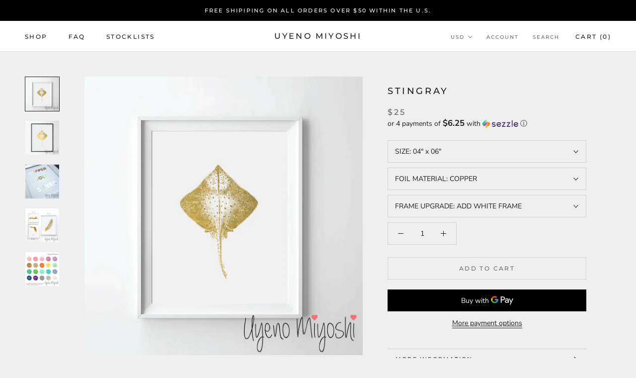

--- FILE ---
content_type: text/html; charset=utf-8
request_url: https://www.uyenomiyoshi.com/products/stingray
body_size: 29214
content:
<!doctype html>

<html class="no-js" lang="en">
  <head>
    <meta charset="utf-8"> 
    <meta http-equiv="X-UA-Compatible" content="IE=edge,chrome=1">
    <meta name="viewport" content="width=device-width, initial-scale=1.0, height=device-height, minimum-scale=1.0, user-scalable=0">
    <meta name="theme-color" content="">

    <title>
      Stingray Gold Foil Print &ndash; Uyeno Miyoshi
    </title><meta name="description" content="Stingray Gold Foil Print"><link rel="canonical" href="https://www.uyenomiyoshi.com/products/stingray"><meta property="og:type" content="product">
  <meta property="og:title" content="Stingray"><meta property="og:image" content="http://www.uyenomiyoshi.com/cdn/shop/products/DISPLAY01_876c1990-6894-4d57-afa6-9674bc6dc1fc_grande.jpg?v=1557357346">
    <meta property="og:image:secure_url" content="https://www.uyenomiyoshi.com/cdn/shop/products/DISPLAY01_876c1990-6894-4d57-afa6-9674bc6dc1fc_grande.jpg?v=1557357346"><meta property="og:image" content="http://www.uyenomiyoshi.com/cdn/shop/products/DISPLAY03_71ecfff7-e228-4bd4-bfa8-60212727d8b8_grande.jpg?v=1557357346">
    <meta property="og:image:secure_url" content="https://www.uyenomiyoshi.com/cdn/shop/products/DISPLAY03_71ecfff7-e228-4bd4-bfa8-60212727d8b8_grande.jpg?v=1557357346"><meta property="og:image" content="http://www.uyenomiyoshi.com/cdn/shop/products/CopperGoldSilver02_bceacc18-944c-4165-a919-c9588ace8217_grande.jpg?v=1557357346">
    <meta property="og:image:secure_url" content="https://www.uyenomiyoshi.com/cdn/shop/products/CopperGoldSilver02_bceacc18-944c-4165-a919-c9588ace8217_grande.jpg?v=1557357346"><meta property="product:price:amount" content="10.00">
  <meta property="product:price:currency" content="USD"><meta property="og:description" content="Stingray Gold Foil Print"><meta property="og:url" content="https://www.uyenomiyoshi.com/products/stingray">
<meta property="og:site_name" content="Uyeno Miyoshi"><meta name="twitter:card" content="summary"><meta name="twitter:title" content="Stingray">
  <meta name="twitter:description" content="">
  <meta name="twitter:image" content="https://www.uyenomiyoshi.com/cdn/shop/products/DISPLAY01_876c1990-6894-4d57-afa6-9674bc6dc1fc_600x600_crop_center.jpg?v=1557357346">

    <script>window.performance && window.performance.mark && window.performance.mark('shopify.content_for_header.start');</script><meta id="shopify-digital-wallet" name="shopify-digital-wallet" content="/18149474368/digital_wallets/dialog">
<link rel="alternate" type="application/json+oembed" href="https://www.uyenomiyoshi.com/products/stingray.oembed">
<script async="async" src="/checkouts/internal/preloads.js?locale=en-US"></script>
<script id="shopify-features" type="application/json">{"accessToken":"a9cad072c0503426a99f62d3f3ab9a25","betas":["rich-media-storefront-analytics"],"domain":"www.uyenomiyoshi.com","predictiveSearch":true,"shopId":18149474368,"locale":"en"}</script>
<script>var Shopify = Shopify || {};
Shopify.shop = "uyenomiyoshi.myshopify.com";
Shopify.locale = "en";
Shopify.currency = {"active":"USD","rate":"1.0"};
Shopify.country = "US";
Shopify.theme = {"name":"Prestige","id":58362626112,"schema_name":"Prestige","schema_version":"3.2.1","theme_store_id":855,"role":"main"};
Shopify.theme.handle = "null";
Shopify.theme.style = {"id":null,"handle":null};
Shopify.cdnHost = "www.uyenomiyoshi.com/cdn";
Shopify.routes = Shopify.routes || {};
Shopify.routes.root = "/";</script>
<script type="module">!function(o){(o.Shopify=o.Shopify||{}).modules=!0}(window);</script>
<script>!function(o){function n(){var o=[];function n(){o.push(Array.prototype.slice.apply(arguments))}return n.q=o,n}var t=o.Shopify=o.Shopify||{};t.loadFeatures=n(),t.autoloadFeatures=n()}(window);</script>
<script id="shop-js-analytics" type="application/json">{"pageType":"product"}</script>
<script defer="defer" async type="module" src="//www.uyenomiyoshi.com/cdn/shopifycloud/shop-js/modules/v2/client.init-shop-cart-sync_BdyHc3Nr.en.esm.js"></script>
<script defer="defer" async type="module" src="//www.uyenomiyoshi.com/cdn/shopifycloud/shop-js/modules/v2/chunk.common_Daul8nwZ.esm.js"></script>
<script type="module">
  await import("//www.uyenomiyoshi.com/cdn/shopifycloud/shop-js/modules/v2/client.init-shop-cart-sync_BdyHc3Nr.en.esm.js");
await import("//www.uyenomiyoshi.com/cdn/shopifycloud/shop-js/modules/v2/chunk.common_Daul8nwZ.esm.js");

  window.Shopify.SignInWithShop?.initShopCartSync?.({"fedCMEnabled":true,"windoidEnabled":true});

</script>
<script>(function() {
  var isLoaded = false;
  function asyncLoad() {
    if (isLoaded) return;
    isLoaded = true;
    var urls = ["\/\/cdn.shopify.com\/proxy\/89c2107ff3ea0761654c972d00fbb0ada1290c9dbc7b0c96414d4e0726cb6f24\/bingshoppingtool-t2app-prod.trafficmanager.net\/uet\/tracking_script?shop=uyenomiyoshi.myshopify.com\u0026sp-cache-control=cHVibGljLCBtYXgtYWdlPTkwMA","https:\/\/cdn.shopify.com\/s\/files\/1\/0181\/4947\/4368\/t\/2\/assets\/clever_adwords_global_tag.js?shop=uyenomiyoshi.myshopify.com"];
    for (var i = 0; i < urls.length; i++) {
      var s = document.createElement('script');
      s.type = 'text/javascript';
      s.async = true;
      s.src = urls[i];
      var x = document.getElementsByTagName('script')[0];
      x.parentNode.insertBefore(s, x);
    }
  };
  if(window.attachEvent) {
    window.attachEvent('onload', asyncLoad);
  } else {
    window.addEventListener('load', asyncLoad, false);
  }
})();</script>
<script id="__st">var __st={"a":18149474368,"offset":-28800,"reqid":"e4f2354c-cd08-4caa-8056-1edc412e149e-1769002649","pageurl":"www.uyenomiyoshi.com\/products\/stingray","u":"34f9cad5b909","p":"product","rtyp":"product","rid":3652542627904};</script>
<script>window.ShopifyPaypalV4VisibilityTracking = true;</script>
<script id="captcha-bootstrap">!function(){'use strict';const t='contact',e='account',n='new_comment',o=[[t,t],['blogs',n],['comments',n],[t,'customer']],c=[[e,'customer_login'],[e,'guest_login'],[e,'recover_customer_password'],[e,'create_customer']],r=t=>t.map((([t,e])=>`form[action*='/${t}']:not([data-nocaptcha='true']) input[name='form_type'][value='${e}']`)).join(','),a=t=>()=>t?[...document.querySelectorAll(t)].map((t=>t.form)):[];function s(){const t=[...o],e=r(t);return a(e)}const i='password',u='form_key',d=['recaptcha-v3-token','g-recaptcha-response','h-captcha-response',i],f=()=>{try{return window.sessionStorage}catch{return}},m='__shopify_v',_=t=>t.elements[u];function p(t,e,n=!1){try{const o=window.sessionStorage,c=JSON.parse(o.getItem(e)),{data:r}=function(t){const{data:e,action:n}=t;return t[m]||n?{data:e,action:n}:{data:t,action:n}}(c);for(const[e,n]of Object.entries(r))t.elements[e]&&(t.elements[e].value=n);n&&o.removeItem(e)}catch(o){console.error('form repopulation failed',{error:o})}}const l='form_type',E='cptcha';function T(t){t.dataset[E]=!0}const w=window,h=w.document,L='Shopify',v='ce_forms',y='captcha';let A=!1;((t,e)=>{const n=(g='f06e6c50-85a8-45c8-87d0-21a2b65856fe',I='https://cdn.shopify.com/shopifycloud/storefront-forms-hcaptcha/ce_storefront_forms_captcha_hcaptcha.v1.5.2.iife.js',D={infoText:'Protected by hCaptcha',privacyText:'Privacy',termsText:'Terms'},(t,e,n)=>{const o=w[L][v],c=o.bindForm;if(c)return c(t,g,e,D).then(n);var r;o.q.push([[t,g,e,D],n]),r=I,A||(h.body.append(Object.assign(h.createElement('script'),{id:'captcha-provider',async:!0,src:r})),A=!0)});var g,I,D;w[L]=w[L]||{},w[L][v]=w[L][v]||{},w[L][v].q=[],w[L][y]=w[L][y]||{},w[L][y].protect=function(t,e){n(t,void 0,e),T(t)},Object.freeze(w[L][y]),function(t,e,n,w,h,L){const[v,y,A,g]=function(t,e,n){const i=e?o:[],u=t?c:[],d=[...i,...u],f=r(d),m=r(i),_=r(d.filter((([t,e])=>n.includes(e))));return[a(f),a(m),a(_),s()]}(w,h,L),I=t=>{const e=t.target;return e instanceof HTMLFormElement?e:e&&e.form},D=t=>v().includes(t);t.addEventListener('submit',(t=>{const e=I(t);if(!e)return;const n=D(e)&&!e.dataset.hcaptchaBound&&!e.dataset.recaptchaBound,o=_(e),c=g().includes(e)&&(!o||!o.value);(n||c)&&t.preventDefault(),c&&!n&&(function(t){try{if(!f())return;!function(t){const e=f();if(!e)return;const n=_(t);if(!n)return;const o=n.value;o&&e.removeItem(o)}(t);const e=Array.from(Array(32),(()=>Math.random().toString(36)[2])).join('');!function(t,e){_(t)||t.append(Object.assign(document.createElement('input'),{type:'hidden',name:u})),t.elements[u].value=e}(t,e),function(t,e){const n=f();if(!n)return;const o=[...t.querySelectorAll(`input[type='${i}']`)].map((({name:t})=>t)),c=[...d,...o],r={};for(const[a,s]of new FormData(t).entries())c.includes(a)||(r[a]=s);n.setItem(e,JSON.stringify({[m]:1,action:t.action,data:r}))}(t,e)}catch(e){console.error('failed to persist form',e)}}(e),e.submit())}));const S=(t,e)=>{t&&!t.dataset[E]&&(n(t,e.some((e=>e===t))),T(t))};for(const o of['focusin','change'])t.addEventListener(o,(t=>{const e=I(t);D(e)&&S(e,y())}));const B=e.get('form_key'),M=e.get(l),P=B&&M;t.addEventListener('DOMContentLoaded',(()=>{const t=y();if(P)for(const e of t)e.elements[l].value===M&&p(e,B);[...new Set([...A(),...v().filter((t=>'true'===t.dataset.shopifyCaptcha))])].forEach((e=>S(e,t)))}))}(h,new URLSearchParams(w.location.search),n,t,e,['guest_login'])})(!0,!0)}();</script>
<script integrity="sha256-4kQ18oKyAcykRKYeNunJcIwy7WH5gtpwJnB7kiuLZ1E=" data-source-attribution="shopify.loadfeatures" defer="defer" src="//www.uyenomiyoshi.com/cdn/shopifycloud/storefront/assets/storefront/load_feature-a0a9edcb.js" crossorigin="anonymous"></script>
<script data-source-attribution="shopify.dynamic_checkout.dynamic.init">var Shopify=Shopify||{};Shopify.PaymentButton=Shopify.PaymentButton||{isStorefrontPortableWallets:!0,init:function(){window.Shopify.PaymentButton.init=function(){};var t=document.createElement("script");t.src="https://www.uyenomiyoshi.com/cdn/shopifycloud/portable-wallets/latest/portable-wallets.en.js",t.type="module",document.head.appendChild(t)}};
</script>
<script data-source-attribution="shopify.dynamic_checkout.buyer_consent">
  function portableWalletsHideBuyerConsent(e){var t=document.getElementById("shopify-buyer-consent"),n=document.getElementById("shopify-subscription-policy-button");t&&n&&(t.classList.add("hidden"),t.setAttribute("aria-hidden","true"),n.removeEventListener("click",e))}function portableWalletsShowBuyerConsent(e){var t=document.getElementById("shopify-buyer-consent"),n=document.getElementById("shopify-subscription-policy-button");t&&n&&(t.classList.remove("hidden"),t.removeAttribute("aria-hidden"),n.addEventListener("click",e))}window.Shopify?.PaymentButton&&(window.Shopify.PaymentButton.hideBuyerConsent=portableWalletsHideBuyerConsent,window.Shopify.PaymentButton.showBuyerConsent=portableWalletsShowBuyerConsent);
</script>
<script>
  function portableWalletsCleanup(e){e&&e.src&&console.error("Failed to load portable wallets script "+e.src);var t=document.querySelectorAll("shopify-accelerated-checkout .shopify-payment-button__skeleton, shopify-accelerated-checkout-cart .wallet-cart-button__skeleton"),e=document.getElementById("shopify-buyer-consent");for(let e=0;e<t.length;e++)t[e].remove();e&&e.remove()}function portableWalletsNotLoadedAsModule(e){e instanceof ErrorEvent&&"string"==typeof e.message&&e.message.includes("import.meta")&&"string"==typeof e.filename&&e.filename.includes("portable-wallets")&&(window.removeEventListener("error",portableWalletsNotLoadedAsModule),window.Shopify.PaymentButton.failedToLoad=e,"loading"===document.readyState?document.addEventListener("DOMContentLoaded",window.Shopify.PaymentButton.init):window.Shopify.PaymentButton.init())}window.addEventListener("error",portableWalletsNotLoadedAsModule);
</script>

<script type="module" src="https://www.uyenomiyoshi.com/cdn/shopifycloud/portable-wallets/latest/portable-wallets.en.js" onError="portableWalletsCleanup(this)" crossorigin="anonymous"></script>
<script nomodule>
  document.addEventListener("DOMContentLoaded", portableWalletsCleanup);
</script>

<link id="shopify-accelerated-checkout-styles" rel="stylesheet" media="screen" href="https://www.uyenomiyoshi.com/cdn/shopifycloud/portable-wallets/latest/accelerated-checkout-backwards-compat.css" crossorigin="anonymous">
<style id="shopify-accelerated-checkout-cart">
        #shopify-buyer-consent {
  margin-top: 1em;
  display: inline-block;
  width: 100%;
}

#shopify-buyer-consent.hidden {
  display: none;
}

#shopify-subscription-policy-button {
  background: none;
  border: none;
  padding: 0;
  text-decoration: underline;
  font-size: inherit;
  cursor: pointer;
}

#shopify-subscription-policy-button::before {
  box-shadow: none;
}

      </style>

<script>window.performance && window.performance.mark && window.performance.mark('shopify.content_for_header.end');</script>

    <link rel="stylesheet" href="//www.uyenomiyoshi.com/cdn/shop/t/2/assets/theme.scss.css?v=89751497388648923851758495783">

    <script>
      // This allows to expose several variables to the global scope, to be used in scripts
      window.theme = {
        template: "product",
        shopCurrency: "USD",
        moneyFormat: "${{amount}}",
        moneyWithCurrencyFormat: "${{amount}} USD",
        currencyConversionEnabled: true,
        currencyConversionMoneyFormat: "money_with_currency_format",
        currencyConversionRoundAmounts: true,
        productImageSize: "natural",
        searchMode: "product",
        showPageTransition: true,
        showElementStaggering: true,
        showImageZooming: true,
        enableExperimentalResizeObserver: false
      };

      window.languages = {
        cartAddNote: "Add Order Note",
        cartEditNote: "Edit Order Note",
        productImageLoadingError: "This image could not be loaded. Please try to reload the page.",
        productFormAddToCart: "Add to cart",
        productFormUnavailable: "Unavailable",
        productFormSoldOut: "Sold Out",
        shippingEstimatorOneResult: "1 option available:",
        shippingEstimatorMoreResults: "{{count}} options available:",
        shippingEstimatorNoResults: "No shipping could be found"
      };

      window.lazySizesConfig = {
        loadHidden: false,
        hFac: 0.5,
        expFactor: 2,
        ricTimeout: 150,
        lazyClass: 'Image--lazyLoad',
        loadingClass: 'Image--lazyLoading',
        loadedClass: 'Image--lazyLoaded'
      };

      document.documentElement.className = document.documentElement.className.replace('no-js', 'js');
      document.documentElement.style.setProperty('--window-height', window.innerHeight + 'px');

      // We do a quick detection of some features (we could use Modernizr but for so little...)
      (function() {
        document.documentElement.className += ((window.CSS && window.CSS.supports('(position: sticky) or (position: -webkit-sticky)')) ? ' supports-sticky' : ' no-supports-sticky');
        document.documentElement.className += (window.matchMedia('(-moz-touch-enabled: 1), (hover: none)')).matches ? ' no-supports-hover' : ' supports-hover';
      }());

      window.onpageshow = function (event) {
        if (event.persisted) {
          window.location.reload();
        }
      };
    </script>

    <script src="//www.uyenomiyoshi.com/cdn/shop/t/2/assets/lazysizes.min.js?v=174358363404432586981546850447" async></script>

    
      <script src="//cdn.shopify.com/s/javascripts/currencies.js" defer></script>
    
<script src="https://polyfill-fastly.net/v2/polyfill.min.js?features=fetch,Element.prototype.closest,Element.prototype.remove,Element.prototype.classList,Array.prototype.includes,Array.prototype.fill,Object.assign,CustomEvent,IntersectionObserver,IntersectionObserverEntry" defer></script>
    <script src="//www.uyenomiyoshi.com/cdn/shop/t/2/assets/libs.min.js?v=88466822118989791001546850448" defer></script>
    <script src="//www.uyenomiyoshi.com/cdn/shop/t/2/assets/theme.min.js?v=92422542658029080861546850448" defer></script>
    <script src="//www.uyenomiyoshi.com/cdn/shop/t/2/assets/custom.js?v=8814717088703906631546850447" defer></script>

    
  <script type="application/ld+json">
  {
    "@context": "http://schema.org",
    "@type": "Product",
    "offers": {
      "@type": "Offer",
      "availability":"//schema.org/InStock",
      "price": "10.00",
      "priceCurrency": "USD"
    },
    "brand": "uyenomiyoshi",
    "name": "Stingray",
    "description": "",
    "category": "",
    "url": "https://www.uyenomiyoshi.com/products/stingray",
    "image": {
      "@type": "ImageObject",
      "url": "https://www.uyenomiyoshi.com/cdn/shop/products/DISPLAY01_876c1990-6894-4d57-afa6-9674bc6dc1fc_1024x1024.jpg?v=1557357346",
      "image": "https://www.uyenomiyoshi.com/cdn/shop/products/DISPLAY01_876c1990-6894-4d57-afa6-9674bc6dc1fc_1024x1024.jpg?v=1557357346",
      "name": "Stingray",
      "width": 1024,
      "height": 1024
    }
  }
  </script>

  <link href="https://monorail-edge.shopifysvc.com" rel="dns-prefetch">
<script>(function(){if ("sendBeacon" in navigator && "performance" in window) {try {var session_token_from_headers = performance.getEntriesByType('navigation')[0].serverTiming.find(x => x.name == '_s').description;} catch {var session_token_from_headers = undefined;}var session_cookie_matches = document.cookie.match(/_shopify_s=([^;]*)/);var session_token_from_cookie = session_cookie_matches && session_cookie_matches.length === 2 ? session_cookie_matches[1] : "";var session_token = session_token_from_headers || session_token_from_cookie || "";function handle_abandonment_event(e) {var entries = performance.getEntries().filter(function(entry) {return /monorail-edge.shopifysvc.com/.test(entry.name);});if (!window.abandonment_tracked && entries.length === 0) {window.abandonment_tracked = true;var currentMs = Date.now();var navigation_start = performance.timing.navigationStart;var payload = {shop_id: 18149474368,url: window.location.href,navigation_start,duration: currentMs - navigation_start,session_token,page_type: "product"};window.navigator.sendBeacon("https://monorail-edge.shopifysvc.com/v1/produce", JSON.stringify({schema_id: "online_store_buyer_site_abandonment/1.1",payload: payload,metadata: {event_created_at_ms: currentMs,event_sent_at_ms: currentMs}}));}}window.addEventListener('pagehide', handle_abandonment_event);}}());</script>
<script id="web-pixels-manager-setup">(function e(e,d,r,n,o){if(void 0===o&&(o={}),!Boolean(null===(a=null===(i=window.Shopify)||void 0===i?void 0:i.analytics)||void 0===a?void 0:a.replayQueue)){var i,a;window.Shopify=window.Shopify||{};var t=window.Shopify;t.analytics=t.analytics||{};var s=t.analytics;s.replayQueue=[],s.publish=function(e,d,r){return s.replayQueue.push([e,d,r]),!0};try{self.performance.mark("wpm:start")}catch(e){}var l=function(){var e={modern:/Edge?\/(1{2}[4-9]|1[2-9]\d|[2-9]\d{2}|\d{4,})\.\d+(\.\d+|)|Firefox\/(1{2}[4-9]|1[2-9]\d|[2-9]\d{2}|\d{4,})\.\d+(\.\d+|)|Chrom(ium|e)\/(9{2}|\d{3,})\.\d+(\.\d+|)|(Maci|X1{2}).+ Version\/(15\.\d+|(1[6-9]|[2-9]\d|\d{3,})\.\d+)([,.]\d+|)( \(\w+\)|)( Mobile\/\w+|) Safari\/|Chrome.+OPR\/(9{2}|\d{3,})\.\d+\.\d+|(CPU[ +]OS|iPhone[ +]OS|CPU[ +]iPhone|CPU IPhone OS|CPU iPad OS)[ +]+(15[._]\d+|(1[6-9]|[2-9]\d|\d{3,})[._]\d+)([._]\d+|)|Android:?[ /-](13[3-9]|1[4-9]\d|[2-9]\d{2}|\d{4,})(\.\d+|)(\.\d+|)|Android.+Firefox\/(13[5-9]|1[4-9]\d|[2-9]\d{2}|\d{4,})\.\d+(\.\d+|)|Android.+Chrom(ium|e)\/(13[3-9]|1[4-9]\d|[2-9]\d{2}|\d{4,})\.\d+(\.\d+|)|SamsungBrowser\/([2-9]\d|\d{3,})\.\d+/,legacy:/Edge?\/(1[6-9]|[2-9]\d|\d{3,})\.\d+(\.\d+|)|Firefox\/(5[4-9]|[6-9]\d|\d{3,})\.\d+(\.\d+|)|Chrom(ium|e)\/(5[1-9]|[6-9]\d|\d{3,})\.\d+(\.\d+|)([\d.]+$|.*Safari\/(?![\d.]+ Edge\/[\d.]+$))|(Maci|X1{2}).+ Version\/(10\.\d+|(1[1-9]|[2-9]\d|\d{3,})\.\d+)([,.]\d+|)( \(\w+\)|)( Mobile\/\w+|) Safari\/|Chrome.+OPR\/(3[89]|[4-9]\d|\d{3,})\.\d+\.\d+|(CPU[ +]OS|iPhone[ +]OS|CPU[ +]iPhone|CPU IPhone OS|CPU iPad OS)[ +]+(10[._]\d+|(1[1-9]|[2-9]\d|\d{3,})[._]\d+)([._]\d+|)|Android:?[ /-](13[3-9]|1[4-9]\d|[2-9]\d{2}|\d{4,})(\.\d+|)(\.\d+|)|Mobile Safari.+OPR\/([89]\d|\d{3,})\.\d+\.\d+|Android.+Firefox\/(13[5-9]|1[4-9]\d|[2-9]\d{2}|\d{4,})\.\d+(\.\d+|)|Android.+Chrom(ium|e)\/(13[3-9]|1[4-9]\d|[2-9]\d{2}|\d{4,})\.\d+(\.\d+|)|Android.+(UC? ?Browser|UCWEB|U3)[ /]?(15\.([5-9]|\d{2,})|(1[6-9]|[2-9]\d|\d{3,})\.\d+)\.\d+|SamsungBrowser\/(5\.\d+|([6-9]|\d{2,})\.\d+)|Android.+MQ{2}Browser\/(14(\.(9|\d{2,})|)|(1[5-9]|[2-9]\d|\d{3,})(\.\d+|))(\.\d+|)|K[Aa][Ii]OS\/(3\.\d+|([4-9]|\d{2,})\.\d+)(\.\d+|)/},d=e.modern,r=e.legacy,n=navigator.userAgent;return n.match(d)?"modern":n.match(r)?"legacy":"unknown"}(),u="modern"===l?"modern":"legacy",c=(null!=n?n:{modern:"",legacy:""})[u],f=function(e){return[e.baseUrl,"/wpm","/b",e.hashVersion,"modern"===e.buildTarget?"m":"l",".js"].join("")}({baseUrl:d,hashVersion:r,buildTarget:u}),m=function(e){var d=e.version,r=e.bundleTarget,n=e.surface,o=e.pageUrl,i=e.monorailEndpoint;return{emit:function(e){var a=e.status,t=e.errorMsg,s=(new Date).getTime(),l=JSON.stringify({metadata:{event_sent_at_ms:s},events:[{schema_id:"web_pixels_manager_load/3.1",payload:{version:d,bundle_target:r,page_url:o,status:a,surface:n,error_msg:t},metadata:{event_created_at_ms:s}}]});if(!i)return console&&console.warn&&console.warn("[Web Pixels Manager] No Monorail endpoint provided, skipping logging."),!1;try{return self.navigator.sendBeacon.bind(self.navigator)(i,l)}catch(e){}var u=new XMLHttpRequest;try{return u.open("POST",i,!0),u.setRequestHeader("Content-Type","text/plain"),u.send(l),!0}catch(e){return console&&console.warn&&console.warn("[Web Pixels Manager] Got an unhandled error while logging to Monorail."),!1}}}}({version:r,bundleTarget:l,surface:e.surface,pageUrl:self.location.href,monorailEndpoint:e.monorailEndpoint});try{o.browserTarget=l,function(e){var d=e.src,r=e.async,n=void 0===r||r,o=e.onload,i=e.onerror,a=e.sri,t=e.scriptDataAttributes,s=void 0===t?{}:t,l=document.createElement("script"),u=document.querySelector("head"),c=document.querySelector("body");if(l.async=n,l.src=d,a&&(l.integrity=a,l.crossOrigin="anonymous"),s)for(var f in s)if(Object.prototype.hasOwnProperty.call(s,f))try{l.dataset[f]=s[f]}catch(e){}if(o&&l.addEventListener("load",o),i&&l.addEventListener("error",i),u)u.appendChild(l);else{if(!c)throw new Error("Did not find a head or body element to append the script");c.appendChild(l)}}({src:f,async:!0,onload:function(){if(!function(){var e,d;return Boolean(null===(d=null===(e=window.Shopify)||void 0===e?void 0:e.analytics)||void 0===d?void 0:d.initialized)}()){var d=window.webPixelsManager.init(e)||void 0;if(d){var r=window.Shopify.analytics;r.replayQueue.forEach((function(e){var r=e[0],n=e[1],o=e[2];d.publishCustomEvent(r,n,o)})),r.replayQueue=[],r.publish=d.publishCustomEvent,r.visitor=d.visitor,r.initialized=!0}}},onerror:function(){return m.emit({status:"failed",errorMsg:"".concat(f," has failed to load")})},sri:function(e){var d=/^sha384-[A-Za-z0-9+/=]+$/;return"string"==typeof e&&d.test(e)}(c)?c:"",scriptDataAttributes:o}),m.emit({status:"loading"})}catch(e){m.emit({status:"failed",errorMsg:(null==e?void 0:e.message)||"Unknown error"})}}})({shopId: 18149474368,storefrontBaseUrl: "https://www.uyenomiyoshi.com",extensionsBaseUrl: "https://extensions.shopifycdn.com/cdn/shopifycloud/web-pixels-manager",monorailEndpoint: "https://monorail-edge.shopifysvc.com/unstable/produce_batch",surface: "storefront-renderer",enabledBetaFlags: ["2dca8a86"],webPixelsConfigList: [{"id":"49610835","configuration":"{\"tagID\":\"2613902895253\"}","eventPayloadVersion":"v1","runtimeContext":"STRICT","scriptVersion":"18031546ee651571ed29edbe71a3550b","type":"APP","apiClientId":3009811,"privacyPurposes":["ANALYTICS","MARKETING","SALE_OF_DATA"],"dataSharingAdjustments":{"protectedCustomerApprovalScopes":["read_customer_address","read_customer_email","read_customer_name","read_customer_personal_data","read_customer_phone"]}},{"id":"shopify-app-pixel","configuration":"{}","eventPayloadVersion":"v1","runtimeContext":"STRICT","scriptVersion":"0450","apiClientId":"shopify-pixel","type":"APP","privacyPurposes":["ANALYTICS","MARKETING"]},{"id":"shopify-custom-pixel","eventPayloadVersion":"v1","runtimeContext":"LAX","scriptVersion":"0450","apiClientId":"shopify-pixel","type":"CUSTOM","privacyPurposes":["ANALYTICS","MARKETING"]}],isMerchantRequest: false,initData: {"shop":{"name":"Uyeno Miyoshi","paymentSettings":{"currencyCode":"USD"},"myshopifyDomain":"uyenomiyoshi.myshopify.com","countryCode":"US","storefrontUrl":"https:\/\/www.uyenomiyoshi.com"},"customer":null,"cart":null,"checkout":null,"productVariants":[{"price":{"amount":25.0,"currencyCode":"USD"},"product":{"title":"Stingray","vendor":"uyenomiyoshi","id":"3652542627904","untranslatedTitle":"Stingray","url":"\/products\/stingray","type":""},"id":"28484656857152","image":{"src":"\/\/www.uyenomiyoshi.com\/cdn\/shop\/products\/DISPLAY01_876c1990-6894-4d57-afa6-9674bc6dc1fc.jpg?v=1557357346"},"sku":"","title":"04\" x 06\" \/ COPPER \/ ADD WHITE FRAME","untranslatedTitle":"04\" x 06\" \/ COPPER \/ ADD WHITE FRAME"},{"price":{"amount":25.0,"currencyCode":"USD"},"product":{"title":"Stingray","vendor":"uyenomiyoshi","id":"3652542627904","untranslatedTitle":"Stingray","url":"\/products\/stingray","type":""},"id":"28484656889920","image":{"src":"\/\/www.uyenomiyoshi.com\/cdn\/shop\/products\/DISPLAY01_876c1990-6894-4d57-afa6-9674bc6dc1fc.jpg?v=1557357346"},"sku":"","title":"04\" x 06\" \/ COPPER \/ ADD BLACK FRAME","untranslatedTitle":"04\" x 06\" \/ COPPER \/ ADD BLACK FRAME"},{"price":{"amount":10.0,"currencyCode":"USD"},"product":{"title":"Stingray","vendor":"uyenomiyoshi","id":"3652542627904","untranslatedTitle":"Stingray","url":"\/products\/stingray","type":""},"id":"28484656922688","image":{"src":"\/\/www.uyenomiyoshi.com\/cdn\/shop\/products\/DISPLAY01_876c1990-6894-4d57-afa6-9674bc6dc1fc.jpg?v=1557357346"},"sku":"","title":"04\" x 06\" \/ COPPER \/ NO FRAME (PRINT ONLY)","untranslatedTitle":"04\" x 06\" \/ COPPER \/ NO FRAME (PRINT ONLY)"},{"price":{"amount":25.0,"currencyCode":"USD"},"product":{"title":"Stingray","vendor":"uyenomiyoshi","id":"3652542627904","untranslatedTitle":"Stingray","url":"\/products\/stingray","type":""},"id":"28484656955456","image":{"src":"\/\/www.uyenomiyoshi.com\/cdn\/shop\/products\/DISPLAY01_876c1990-6894-4d57-afa6-9674bc6dc1fc.jpg?v=1557357346"},"sku":"","title":"04\" x 06\" \/ GOLD \/ ADD WHITE FRAME","untranslatedTitle":"04\" x 06\" \/ GOLD \/ ADD WHITE FRAME"},{"price":{"amount":25.0,"currencyCode":"USD"},"product":{"title":"Stingray","vendor":"uyenomiyoshi","id":"3652542627904","untranslatedTitle":"Stingray","url":"\/products\/stingray","type":""},"id":"28484656988224","image":{"src":"\/\/www.uyenomiyoshi.com\/cdn\/shop\/products\/DISPLAY01_876c1990-6894-4d57-afa6-9674bc6dc1fc.jpg?v=1557357346"},"sku":"","title":"04\" x 06\" \/ GOLD \/ ADD BLACK FRAME","untranslatedTitle":"04\" x 06\" \/ GOLD \/ ADD BLACK FRAME"},{"price":{"amount":10.0,"currencyCode":"USD"},"product":{"title":"Stingray","vendor":"uyenomiyoshi","id":"3652542627904","untranslatedTitle":"Stingray","url":"\/products\/stingray","type":""},"id":"28484657020992","image":{"src":"\/\/www.uyenomiyoshi.com\/cdn\/shop\/products\/DISPLAY01_876c1990-6894-4d57-afa6-9674bc6dc1fc.jpg?v=1557357346"},"sku":"","title":"04\" x 06\" \/ GOLD \/ NO FRAME (PRINT ONLY)","untranslatedTitle":"04\" x 06\" \/ GOLD \/ NO FRAME (PRINT ONLY)"},{"price":{"amount":25.0,"currencyCode":"USD"},"product":{"title":"Stingray","vendor":"uyenomiyoshi","id":"3652542627904","untranslatedTitle":"Stingray","url":"\/products\/stingray","type":""},"id":"28484657053760","image":{"src":"\/\/www.uyenomiyoshi.com\/cdn\/shop\/products\/DISPLAY01_876c1990-6894-4d57-afa6-9674bc6dc1fc.jpg?v=1557357346"},"sku":"","title":"04\" x 06\" \/ SILVER \/ ADD WHITE FRAME","untranslatedTitle":"04\" x 06\" \/ SILVER \/ ADD WHITE FRAME"},{"price":{"amount":25.0,"currencyCode":"USD"},"product":{"title":"Stingray","vendor":"uyenomiyoshi","id":"3652542627904","untranslatedTitle":"Stingray","url":"\/products\/stingray","type":""},"id":"28484657086528","image":{"src":"\/\/www.uyenomiyoshi.com\/cdn\/shop\/products\/DISPLAY01_876c1990-6894-4d57-afa6-9674bc6dc1fc.jpg?v=1557357346"},"sku":"","title":"04\" x 06\" \/ SILVER \/ ADD BLACK FRAME","untranslatedTitle":"04\" x 06\" \/ SILVER \/ ADD BLACK FRAME"},{"price":{"amount":10.0,"currencyCode":"USD"},"product":{"title":"Stingray","vendor":"uyenomiyoshi","id":"3652542627904","untranslatedTitle":"Stingray","url":"\/products\/stingray","type":""},"id":"28484657119296","image":{"src":"\/\/www.uyenomiyoshi.com\/cdn\/shop\/products\/DISPLAY01_876c1990-6894-4d57-afa6-9674bc6dc1fc.jpg?v=1557357346"},"sku":"","title":"04\" x 06\" \/ SILVER \/ NO FRAME (PRINT ONLY)","untranslatedTitle":"04\" x 06\" \/ SILVER \/ NO FRAME (PRINT ONLY)"},{"price":{"amount":25.0,"currencyCode":"USD"},"product":{"title":"Stingray","vendor":"uyenomiyoshi","id":"3652542627904","untranslatedTitle":"Stingray","url":"\/products\/stingray","type":""},"id":"28484657152064","image":{"src":"\/\/www.uyenomiyoshi.com\/cdn\/shop\/products\/DISPLAY01_876c1990-6894-4d57-afa6-9674bc6dc1fc.jpg?v=1557357346"},"sku":"","title":"05\" x 07\" \/ COPPER \/ ADD WHITE FRAME","untranslatedTitle":"05\" x 07\" \/ COPPER \/ ADD WHITE FRAME"},{"price":{"amount":25.0,"currencyCode":"USD"},"product":{"title":"Stingray","vendor":"uyenomiyoshi","id":"3652542627904","untranslatedTitle":"Stingray","url":"\/products\/stingray","type":""},"id":"28484657184832","image":{"src":"\/\/www.uyenomiyoshi.com\/cdn\/shop\/products\/DISPLAY01_876c1990-6894-4d57-afa6-9674bc6dc1fc.jpg?v=1557357346"},"sku":"","title":"05\" x 07\" \/ COPPER \/ ADD BLACK FRAME","untranslatedTitle":"05\" x 07\" \/ COPPER \/ ADD BLACK FRAME"},{"price":{"amount":10.0,"currencyCode":"USD"},"product":{"title":"Stingray","vendor":"uyenomiyoshi","id":"3652542627904","untranslatedTitle":"Stingray","url":"\/products\/stingray","type":""},"id":"28484657217600","image":{"src":"\/\/www.uyenomiyoshi.com\/cdn\/shop\/products\/DISPLAY01_876c1990-6894-4d57-afa6-9674bc6dc1fc.jpg?v=1557357346"},"sku":"","title":"05\" x 07\" \/ COPPER \/ NO FRAME (PRINT ONLY)","untranslatedTitle":"05\" x 07\" \/ COPPER \/ NO FRAME (PRINT ONLY)"},{"price":{"amount":25.0,"currencyCode":"USD"},"product":{"title":"Stingray","vendor":"uyenomiyoshi","id":"3652542627904","untranslatedTitle":"Stingray","url":"\/products\/stingray","type":""},"id":"28484657250368","image":{"src":"\/\/www.uyenomiyoshi.com\/cdn\/shop\/products\/DISPLAY01_876c1990-6894-4d57-afa6-9674bc6dc1fc.jpg?v=1557357346"},"sku":"","title":"05\" x 07\" \/ GOLD \/ ADD WHITE FRAME","untranslatedTitle":"05\" x 07\" \/ GOLD \/ ADD WHITE FRAME"},{"price":{"amount":25.0,"currencyCode":"USD"},"product":{"title":"Stingray","vendor":"uyenomiyoshi","id":"3652542627904","untranslatedTitle":"Stingray","url":"\/products\/stingray","type":""},"id":"28484657283136","image":{"src":"\/\/www.uyenomiyoshi.com\/cdn\/shop\/products\/DISPLAY01_876c1990-6894-4d57-afa6-9674bc6dc1fc.jpg?v=1557357346"},"sku":"","title":"05\" x 07\" \/ GOLD \/ ADD BLACK FRAME","untranslatedTitle":"05\" x 07\" \/ GOLD \/ ADD BLACK FRAME"},{"price":{"amount":10.0,"currencyCode":"USD"},"product":{"title":"Stingray","vendor":"uyenomiyoshi","id":"3652542627904","untranslatedTitle":"Stingray","url":"\/products\/stingray","type":""},"id":"28484657348672","image":{"src":"\/\/www.uyenomiyoshi.com\/cdn\/shop\/products\/DISPLAY01_876c1990-6894-4d57-afa6-9674bc6dc1fc.jpg?v=1557357346"},"sku":"","title":"05\" x 07\" \/ GOLD \/ NO FRAME (PRINT ONLY)","untranslatedTitle":"05\" x 07\" \/ GOLD \/ NO FRAME (PRINT ONLY)"},{"price":{"amount":25.0,"currencyCode":"USD"},"product":{"title":"Stingray","vendor":"uyenomiyoshi","id":"3652542627904","untranslatedTitle":"Stingray","url":"\/products\/stingray","type":""},"id":"28484657381440","image":{"src":"\/\/www.uyenomiyoshi.com\/cdn\/shop\/products\/DISPLAY01_876c1990-6894-4d57-afa6-9674bc6dc1fc.jpg?v=1557357346"},"sku":"","title":"05\" x 07\" \/ SILVER \/ ADD WHITE FRAME","untranslatedTitle":"05\" x 07\" \/ SILVER \/ ADD WHITE FRAME"},{"price":{"amount":25.0,"currencyCode":"USD"},"product":{"title":"Stingray","vendor":"uyenomiyoshi","id":"3652542627904","untranslatedTitle":"Stingray","url":"\/products\/stingray","type":""},"id":"28484657414208","image":{"src":"\/\/www.uyenomiyoshi.com\/cdn\/shop\/products\/DISPLAY01_876c1990-6894-4d57-afa6-9674bc6dc1fc.jpg?v=1557357346"},"sku":"","title":"05\" x 07\" \/ SILVER \/ ADD BLACK FRAME","untranslatedTitle":"05\" x 07\" \/ SILVER \/ ADD BLACK FRAME"},{"price":{"amount":10.0,"currencyCode":"USD"},"product":{"title":"Stingray","vendor":"uyenomiyoshi","id":"3652542627904","untranslatedTitle":"Stingray","url":"\/products\/stingray","type":""},"id":"28484657446976","image":{"src":"\/\/www.uyenomiyoshi.com\/cdn\/shop\/products\/DISPLAY01_876c1990-6894-4d57-afa6-9674bc6dc1fc.jpg?v=1557357346"},"sku":"","title":"05\" x 07\" \/ SILVER \/ NO FRAME (PRINT ONLY)","untranslatedTitle":"05\" x 07\" \/ SILVER \/ NO FRAME (PRINT ONLY)"},{"price":{"amount":40.0,"currencyCode":"USD"},"product":{"title":"Stingray","vendor":"uyenomiyoshi","id":"3652542627904","untranslatedTitle":"Stingray","url":"\/products\/stingray","type":""},"id":"28484657479744","image":{"src":"\/\/www.uyenomiyoshi.com\/cdn\/shop\/products\/DISPLAY01_876c1990-6894-4d57-afa6-9674bc6dc1fc.jpg?v=1557357346"},"sku":"","title":"08\" x 10\" \/ COPPER \/ ADD WHITE FRAME","untranslatedTitle":"08\" x 10\" \/ COPPER \/ ADD WHITE FRAME"},{"price":{"amount":40.0,"currencyCode":"USD"},"product":{"title":"Stingray","vendor":"uyenomiyoshi","id":"3652542627904","untranslatedTitle":"Stingray","url":"\/products\/stingray","type":""},"id":"28484657512512","image":{"src":"\/\/www.uyenomiyoshi.com\/cdn\/shop\/products\/DISPLAY01_876c1990-6894-4d57-afa6-9674bc6dc1fc.jpg?v=1557357346"},"sku":"","title":"08\" x 10\" \/ COPPER \/ ADD BLACK FRAME","untranslatedTitle":"08\" x 10\" \/ COPPER \/ ADD BLACK FRAME"},{"price":{"amount":15.0,"currencyCode":"USD"},"product":{"title":"Stingray","vendor":"uyenomiyoshi","id":"3652542627904","untranslatedTitle":"Stingray","url":"\/products\/stingray","type":""},"id":"28484657545280","image":{"src":"\/\/www.uyenomiyoshi.com\/cdn\/shop\/products\/DISPLAY01_876c1990-6894-4d57-afa6-9674bc6dc1fc.jpg?v=1557357346"},"sku":"","title":"08\" x 10\" \/ COPPER \/ NO FRAME (PRINT ONLY)","untranslatedTitle":"08\" x 10\" \/ COPPER \/ NO FRAME (PRINT ONLY)"},{"price":{"amount":40.0,"currencyCode":"USD"},"product":{"title":"Stingray","vendor":"uyenomiyoshi","id":"3652542627904","untranslatedTitle":"Stingray","url":"\/products\/stingray","type":""},"id":"28484657578048","image":{"src":"\/\/www.uyenomiyoshi.com\/cdn\/shop\/products\/DISPLAY01_876c1990-6894-4d57-afa6-9674bc6dc1fc.jpg?v=1557357346"},"sku":"","title":"08\" x 10\" \/ GOLD \/ ADD WHITE FRAME","untranslatedTitle":"08\" x 10\" \/ GOLD \/ ADD WHITE FRAME"},{"price":{"amount":40.0,"currencyCode":"USD"},"product":{"title":"Stingray","vendor":"uyenomiyoshi","id":"3652542627904","untranslatedTitle":"Stingray","url":"\/products\/stingray","type":""},"id":"28484657610816","image":{"src":"\/\/www.uyenomiyoshi.com\/cdn\/shop\/products\/DISPLAY01_876c1990-6894-4d57-afa6-9674bc6dc1fc.jpg?v=1557357346"},"sku":"","title":"08\" x 10\" \/ GOLD \/ ADD BLACK FRAME","untranslatedTitle":"08\" x 10\" \/ GOLD \/ ADD BLACK FRAME"},{"price":{"amount":15.0,"currencyCode":"USD"},"product":{"title":"Stingray","vendor":"uyenomiyoshi","id":"3652542627904","untranslatedTitle":"Stingray","url":"\/products\/stingray","type":""},"id":"28484657643584","image":{"src":"\/\/www.uyenomiyoshi.com\/cdn\/shop\/products\/DISPLAY01_876c1990-6894-4d57-afa6-9674bc6dc1fc.jpg?v=1557357346"},"sku":"","title":"08\" x 10\" \/ GOLD \/ NO FRAME (PRINT ONLY)","untranslatedTitle":"08\" x 10\" \/ GOLD \/ NO FRAME (PRINT ONLY)"},{"price":{"amount":40.0,"currencyCode":"USD"},"product":{"title":"Stingray","vendor":"uyenomiyoshi","id":"3652542627904","untranslatedTitle":"Stingray","url":"\/products\/stingray","type":""},"id":"28484657676352","image":{"src":"\/\/www.uyenomiyoshi.com\/cdn\/shop\/products\/DISPLAY01_876c1990-6894-4d57-afa6-9674bc6dc1fc.jpg?v=1557357346"},"sku":"","title":"08\" x 10\" \/ SILVER \/ ADD WHITE FRAME","untranslatedTitle":"08\" x 10\" \/ SILVER \/ ADD WHITE FRAME"},{"price":{"amount":40.0,"currencyCode":"USD"},"product":{"title":"Stingray","vendor":"uyenomiyoshi","id":"3652542627904","untranslatedTitle":"Stingray","url":"\/products\/stingray","type":""},"id":"28484657741888","image":{"src":"\/\/www.uyenomiyoshi.com\/cdn\/shop\/products\/DISPLAY01_876c1990-6894-4d57-afa6-9674bc6dc1fc.jpg?v=1557357346"},"sku":"","title":"08\" x 10\" \/ SILVER \/ ADD BLACK FRAME","untranslatedTitle":"08\" x 10\" \/ SILVER \/ ADD BLACK FRAME"},{"price":{"amount":15.0,"currencyCode":"USD"},"product":{"title":"Stingray","vendor":"uyenomiyoshi","id":"3652542627904","untranslatedTitle":"Stingray","url":"\/products\/stingray","type":""},"id":"28484657774656","image":{"src":"\/\/www.uyenomiyoshi.com\/cdn\/shop\/products\/DISPLAY01_876c1990-6894-4d57-afa6-9674bc6dc1fc.jpg?v=1557357346"},"sku":"","title":"08\" x 10\" \/ SILVER \/ NO FRAME (PRINT ONLY)","untranslatedTitle":"08\" x 10\" \/ SILVER \/ NO FRAME (PRINT ONLY)"},{"price":{"amount":80.0,"currencyCode":"USD"},"product":{"title":"Stingray","vendor":"uyenomiyoshi","id":"3652542627904","untranslatedTitle":"Stingray","url":"\/products\/stingray","type":""},"id":"28484657840192","image":{"src":"\/\/www.uyenomiyoshi.com\/cdn\/shop\/products\/DISPLAY01_876c1990-6894-4d57-afa6-9674bc6dc1fc.jpg?v=1557357346"},"sku":"","title":"11\" x 14\" \/ COPPER \/ ADD WHITE FRAME","untranslatedTitle":"11\" x 14\" \/ COPPER \/ ADD WHITE FRAME"},{"price":{"amount":80.0,"currencyCode":"USD"},"product":{"title":"Stingray","vendor":"uyenomiyoshi","id":"3652542627904","untranslatedTitle":"Stingray","url":"\/products\/stingray","type":""},"id":"28484657872960","image":{"src":"\/\/www.uyenomiyoshi.com\/cdn\/shop\/products\/DISPLAY01_876c1990-6894-4d57-afa6-9674bc6dc1fc.jpg?v=1557357346"},"sku":"","title":"11\" x 14\" \/ COPPER \/ ADD BLACK FRAME","untranslatedTitle":"11\" x 14\" \/ COPPER \/ ADD BLACK FRAME"},{"price":{"amount":45.0,"currencyCode":"USD"},"product":{"title":"Stingray","vendor":"uyenomiyoshi","id":"3652542627904","untranslatedTitle":"Stingray","url":"\/products\/stingray","type":""},"id":"28484657905728","image":{"src":"\/\/www.uyenomiyoshi.com\/cdn\/shop\/products\/DISPLAY01_876c1990-6894-4d57-afa6-9674bc6dc1fc.jpg?v=1557357346"},"sku":"","title":"11\" x 14\" \/ COPPER \/ NO FRAME (PRINT ONLY)","untranslatedTitle":"11\" x 14\" \/ COPPER \/ NO FRAME (PRINT ONLY)"},{"price":{"amount":80.0,"currencyCode":"USD"},"product":{"title":"Stingray","vendor":"uyenomiyoshi","id":"3652542627904","untranslatedTitle":"Stingray","url":"\/products\/stingray","type":""},"id":"28484657938496","image":{"src":"\/\/www.uyenomiyoshi.com\/cdn\/shop\/products\/DISPLAY01_876c1990-6894-4d57-afa6-9674bc6dc1fc.jpg?v=1557357346"},"sku":"","title":"11\" x 14\" \/ GOLD \/ ADD WHITE FRAME","untranslatedTitle":"11\" x 14\" \/ GOLD \/ ADD WHITE FRAME"},{"price":{"amount":80.0,"currencyCode":"USD"},"product":{"title":"Stingray","vendor":"uyenomiyoshi","id":"3652542627904","untranslatedTitle":"Stingray","url":"\/products\/stingray","type":""},"id":"28484657971264","image":{"src":"\/\/www.uyenomiyoshi.com\/cdn\/shop\/products\/DISPLAY01_876c1990-6894-4d57-afa6-9674bc6dc1fc.jpg?v=1557357346"},"sku":"","title":"11\" x 14\" \/ GOLD \/ ADD BLACK FRAME","untranslatedTitle":"11\" x 14\" \/ GOLD \/ ADD BLACK FRAME"},{"price":{"amount":45.0,"currencyCode":"USD"},"product":{"title":"Stingray","vendor":"uyenomiyoshi","id":"3652542627904","untranslatedTitle":"Stingray","url":"\/products\/stingray","type":""},"id":"28484658004032","image":{"src":"\/\/www.uyenomiyoshi.com\/cdn\/shop\/products\/DISPLAY01_876c1990-6894-4d57-afa6-9674bc6dc1fc.jpg?v=1557357346"},"sku":"","title":"11\" x 14\" \/ GOLD \/ NO FRAME (PRINT ONLY)","untranslatedTitle":"11\" x 14\" \/ GOLD \/ NO FRAME (PRINT ONLY)"},{"price":{"amount":80.0,"currencyCode":"USD"},"product":{"title":"Stingray","vendor":"uyenomiyoshi","id":"3652542627904","untranslatedTitle":"Stingray","url":"\/products\/stingray","type":""},"id":"28484658036800","image":{"src":"\/\/www.uyenomiyoshi.com\/cdn\/shop\/products\/DISPLAY01_876c1990-6894-4d57-afa6-9674bc6dc1fc.jpg?v=1557357346"},"sku":"","title":"11\" x 14\" \/ SILVER \/ ADD WHITE FRAME","untranslatedTitle":"11\" x 14\" \/ SILVER \/ ADD WHITE FRAME"},{"price":{"amount":80.0,"currencyCode":"USD"},"product":{"title":"Stingray","vendor":"uyenomiyoshi","id":"3652542627904","untranslatedTitle":"Stingray","url":"\/products\/stingray","type":""},"id":"28484658069568","image":{"src":"\/\/www.uyenomiyoshi.com\/cdn\/shop\/products\/DISPLAY01_876c1990-6894-4d57-afa6-9674bc6dc1fc.jpg?v=1557357346"},"sku":"","title":"11\" x 14\" \/ SILVER \/ ADD BLACK FRAME","untranslatedTitle":"11\" x 14\" \/ SILVER \/ ADD BLACK FRAME"},{"price":{"amount":45.0,"currencyCode":"USD"},"product":{"title":"Stingray","vendor":"uyenomiyoshi","id":"3652542627904","untranslatedTitle":"Stingray","url":"\/products\/stingray","type":""},"id":"28484658102336","image":{"src":"\/\/www.uyenomiyoshi.com\/cdn\/shop\/products\/DISPLAY01_876c1990-6894-4d57-afa6-9674bc6dc1fc.jpg?v=1557357346"},"sku":"","title":"11\" x 14\" \/ SILVER \/ NO FRAME (PRINT ONLY)","untranslatedTitle":"11\" x 14\" \/ SILVER \/ NO FRAME (PRINT ONLY)"},{"price":{"amount":55.0,"currencyCode":"USD"},"product":{"title":"Stingray","vendor":"uyenomiyoshi","id":"3652542627904","untranslatedTitle":"Stingray","url":"\/products\/stingray","type":""},"id":"28484658135104","image":{"src":"\/\/www.uyenomiyoshi.com\/cdn\/shop\/products\/DISPLAY01_876c1990-6894-4d57-afa6-9674bc6dc1fc.jpg?v=1557357346"},"sku":"","title":"11\" x 17\" \/ GOLD \/ NO FRAME (PRINT ONLY)","untranslatedTitle":"11\" x 17\" \/ GOLD \/ NO FRAME (PRINT ONLY)"},{"price":{"amount":55.0,"currencyCode":"USD"},"product":{"title":"Stingray","vendor":"uyenomiyoshi","id":"3652542627904","untranslatedTitle":"Stingray","url":"\/products\/stingray","type":""},"id":"28484658167872","image":{"src":"\/\/www.uyenomiyoshi.com\/cdn\/shop\/products\/DISPLAY01_876c1990-6894-4d57-afa6-9674bc6dc1fc.jpg?v=1557357346"},"sku":"","title":"11\" x 17\" \/ SILVER \/ NO FRAME (PRINT ONLY)","untranslatedTitle":"11\" x 17\" \/ SILVER \/ NO FRAME (PRINT ONLY)"},{"price":{"amount":55.0,"currencyCode":"USD"},"product":{"title":"Stingray","vendor":"uyenomiyoshi","id":"3652542627904","untranslatedTitle":"Stingray","url":"\/products\/stingray","type":""},"id":"28484658200640","image":{"src":"\/\/www.uyenomiyoshi.com\/cdn\/shop\/products\/DISPLAY01_876c1990-6894-4d57-afa6-9674bc6dc1fc.jpg?v=1557357346"},"sku":"","title":"11\" x 17\" \/ COPPER \/ NO FRAME (PRINT ONLY)","untranslatedTitle":"11\" x 17\" \/ COPPER \/ NO FRAME (PRINT ONLY)"}],"purchasingCompany":null},},"https://www.uyenomiyoshi.com/cdn","fcfee988w5aeb613cpc8e4bc33m6693e112",{"modern":"","legacy":""},{"shopId":"18149474368","storefrontBaseUrl":"https:\/\/www.uyenomiyoshi.com","extensionBaseUrl":"https:\/\/extensions.shopifycdn.com\/cdn\/shopifycloud\/web-pixels-manager","surface":"storefront-renderer","enabledBetaFlags":"[\"2dca8a86\"]","isMerchantRequest":"false","hashVersion":"fcfee988w5aeb613cpc8e4bc33m6693e112","publish":"custom","events":"[[\"page_viewed\",{}],[\"product_viewed\",{\"productVariant\":{\"price\":{\"amount\":25.0,\"currencyCode\":\"USD\"},\"product\":{\"title\":\"Stingray\",\"vendor\":\"uyenomiyoshi\",\"id\":\"3652542627904\",\"untranslatedTitle\":\"Stingray\",\"url\":\"\/products\/stingray\",\"type\":\"\"},\"id\":\"28484656857152\",\"image\":{\"src\":\"\/\/www.uyenomiyoshi.com\/cdn\/shop\/products\/DISPLAY01_876c1990-6894-4d57-afa6-9674bc6dc1fc.jpg?v=1557357346\"},\"sku\":\"\",\"title\":\"04\\\" x 06\\\" \/ COPPER \/ ADD WHITE FRAME\",\"untranslatedTitle\":\"04\\\" x 06\\\" \/ COPPER \/ ADD WHITE FRAME\"}}]]"});</script><script>
  window.ShopifyAnalytics = window.ShopifyAnalytics || {};
  window.ShopifyAnalytics.meta = window.ShopifyAnalytics.meta || {};
  window.ShopifyAnalytics.meta.currency = 'USD';
  var meta = {"product":{"id":3652542627904,"gid":"gid:\/\/shopify\/Product\/3652542627904","vendor":"uyenomiyoshi","type":"","handle":"stingray","variants":[{"id":28484656857152,"price":2500,"name":"Stingray - 04\" x 06\" \/ COPPER \/ ADD WHITE FRAME","public_title":"04\" x 06\" \/ COPPER \/ ADD WHITE FRAME","sku":""},{"id":28484656889920,"price":2500,"name":"Stingray - 04\" x 06\" \/ COPPER \/ ADD BLACK FRAME","public_title":"04\" x 06\" \/ COPPER \/ ADD BLACK FRAME","sku":""},{"id":28484656922688,"price":1000,"name":"Stingray - 04\" x 06\" \/ COPPER \/ NO FRAME (PRINT ONLY)","public_title":"04\" x 06\" \/ COPPER \/ NO FRAME (PRINT ONLY)","sku":""},{"id":28484656955456,"price":2500,"name":"Stingray - 04\" x 06\" \/ GOLD \/ ADD WHITE FRAME","public_title":"04\" x 06\" \/ GOLD \/ ADD WHITE FRAME","sku":""},{"id":28484656988224,"price":2500,"name":"Stingray - 04\" x 06\" \/ GOLD \/ ADD BLACK FRAME","public_title":"04\" x 06\" \/ GOLD \/ ADD BLACK FRAME","sku":""},{"id":28484657020992,"price":1000,"name":"Stingray - 04\" x 06\" \/ GOLD \/ NO FRAME (PRINT ONLY)","public_title":"04\" x 06\" \/ GOLD \/ NO FRAME (PRINT ONLY)","sku":""},{"id":28484657053760,"price":2500,"name":"Stingray - 04\" x 06\" \/ SILVER \/ ADD WHITE FRAME","public_title":"04\" x 06\" \/ SILVER \/ ADD WHITE FRAME","sku":""},{"id":28484657086528,"price":2500,"name":"Stingray - 04\" x 06\" \/ SILVER \/ ADD BLACK FRAME","public_title":"04\" x 06\" \/ SILVER \/ ADD BLACK FRAME","sku":""},{"id":28484657119296,"price":1000,"name":"Stingray - 04\" x 06\" \/ SILVER \/ NO FRAME (PRINT ONLY)","public_title":"04\" x 06\" \/ SILVER \/ NO FRAME (PRINT ONLY)","sku":""},{"id":28484657152064,"price":2500,"name":"Stingray - 05\" x 07\" \/ COPPER \/ ADD WHITE FRAME","public_title":"05\" x 07\" \/ COPPER \/ ADD WHITE FRAME","sku":""},{"id":28484657184832,"price":2500,"name":"Stingray - 05\" x 07\" \/ COPPER \/ ADD BLACK FRAME","public_title":"05\" x 07\" \/ COPPER \/ ADD BLACK FRAME","sku":""},{"id":28484657217600,"price":1000,"name":"Stingray - 05\" x 07\" \/ COPPER \/ NO FRAME (PRINT ONLY)","public_title":"05\" x 07\" \/ COPPER \/ NO FRAME (PRINT ONLY)","sku":""},{"id":28484657250368,"price":2500,"name":"Stingray - 05\" x 07\" \/ GOLD \/ ADD WHITE FRAME","public_title":"05\" x 07\" \/ GOLD \/ ADD WHITE FRAME","sku":""},{"id":28484657283136,"price":2500,"name":"Stingray - 05\" x 07\" \/ GOLD \/ ADD BLACK FRAME","public_title":"05\" x 07\" \/ GOLD \/ ADD BLACK FRAME","sku":""},{"id":28484657348672,"price":1000,"name":"Stingray - 05\" x 07\" \/ GOLD \/ NO FRAME (PRINT ONLY)","public_title":"05\" x 07\" \/ GOLD \/ NO FRAME (PRINT ONLY)","sku":""},{"id":28484657381440,"price":2500,"name":"Stingray - 05\" x 07\" \/ SILVER \/ ADD WHITE FRAME","public_title":"05\" x 07\" \/ SILVER \/ ADD WHITE FRAME","sku":""},{"id":28484657414208,"price":2500,"name":"Stingray - 05\" x 07\" \/ SILVER \/ ADD BLACK FRAME","public_title":"05\" x 07\" \/ SILVER \/ ADD BLACK FRAME","sku":""},{"id":28484657446976,"price":1000,"name":"Stingray - 05\" x 07\" \/ SILVER \/ NO FRAME (PRINT ONLY)","public_title":"05\" x 07\" \/ SILVER \/ NO FRAME (PRINT ONLY)","sku":""},{"id":28484657479744,"price":4000,"name":"Stingray - 08\" x 10\" \/ COPPER \/ ADD WHITE FRAME","public_title":"08\" x 10\" \/ COPPER \/ ADD WHITE FRAME","sku":""},{"id":28484657512512,"price":4000,"name":"Stingray - 08\" x 10\" \/ COPPER \/ ADD BLACK FRAME","public_title":"08\" x 10\" \/ COPPER \/ ADD BLACK FRAME","sku":""},{"id":28484657545280,"price":1500,"name":"Stingray - 08\" x 10\" \/ COPPER \/ NO FRAME (PRINT ONLY)","public_title":"08\" x 10\" \/ COPPER \/ NO FRAME (PRINT ONLY)","sku":""},{"id":28484657578048,"price":4000,"name":"Stingray - 08\" x 10\" \/ GOLD \/ ADD WHITE FRAME","public_title":"08\" x 10\" \/ GOLD \/ ADD WHITE FRAME","sku":""},{"id":28484657610816,"price":4000,"name":"Stingray - 08\" x 10\" \/ GOLD \/ ADD BLACK FRAME","public_title":"08\" x 10\" \/ GOLD \/ ADD BLACK FRAME","sku":""},{"id":28484657643584,"price":1500,"name":"Stingray - 08\" x 10\" \/ GOLD \/ NO FRAME (PRINT ONLY)","public_title":"08\" x 10\" \/ GOLD \/ NO FRAME (PRINT ONLY)","sku":""},{"id":28484657676352,"price":4000,"name":"Stingray - 08\" x 10\" \/ SILVER \/ ADD WHITE FRAME","public_title":"08\" x 10\" \/ SILVER \/ ADD WHITE FRAME","sku":""},{"id":28484657741888,"price":4000,"name":"Stingray - 08\" x 10\" \/ SILVER \/ ADD BLACK FRAME","public_title":"08\" x 10\" \/ SILVER \/ ADD BLACK FRAME","sku":""},{"id":28484657774656,"price":1500,"name":"Stingray - 08\" x 10\" \/ SILVER \/ NO FRAME (PRINT ONLY)","public_title":"08\" x 10\" \/ SILVER \/ NO FRAME (PRINT ONLY)","sku":""},{"id":28484657840192,"price":8000,"name":"Stingray - 11\" x 14\" \/ COPPER \/ ADD WHITE FRAME","public_title":"11\" x 14\" \/ COPPER \/ ADD WHITE FRAME","sku":""},{"id":28484657872960,"price":8000,"name":"Stingray - 11\" x 14\" \/ COPPER \/ ADD BLACK FRAME","public_title":"11\" x 14\" \/ COPPER \/ ADD BLACK FRAME","sku":""},{"id":28484657905728,"price":4500,"name":"Stingray - 11\" x 14\" \/ COPPER \/ NO FRAME (PRINT ONLY)","public_title":"11\" x 14\" \/ COPPER \/ NO FRAME (PRINT ONLY)","sku":""},{"id":28484657938496,"price":8000,"name":"Stingray - 11\" x 14\" \/ GOLD \/ ADD WHITE FRAME","public_title":"11\" x 14\" \/ GOLD \/ ADD WHITE FRAME","sku":""},{"id":28484657971264,"price":8000,"name":"Stingray - 11\" x 14\" \/ GOLD \/ ADD BLACK FRAME","public_title":"11\" x 14\" \/ GOLD \/ ADD BLACK FRAME","sku":""},{"id":28484658004032,"price":4500,"name":"Stingray - 11\" x 14\" \/ GOLD \/ NO FRAME (PRINT ONLY)","public_title":"11\" x 14\" \/ GOLD \/ NO FRAME (PRINT ONLY)","sku":""},{"id":28484658036800,"price":8000,"name":"Stingray - 11\" x 14\" \/ SILVER \/ ADD WHITE FRAME","public_title":"11\" x 14\" \/ SILVER \/ ADD WHITE FRAME","sku":""},{"id":28484658069568,"price":8000,"name":"Stingray - 11\" x 14\" \/ SILVER \/ ADD BLACK FRAME","public_title":"11\" x 14\" \/ SILVER \/ ADD BLACK FRAME","sku":""},{"id":28484658102336,"price":4500,"name":"Stingray - 11\" x 14\" \/ SILVER \/ NO FRAME (PRINT ONLY)","public_title":"11\" x 14\" \/ SILVER \/ NO FRAME (PRINT ONLY)","sku":""},{"id":28484658135104,"price":5500,"name":"Stingray - 11\" x 17\" \/ GOLD \/ NO FRAME (PRINT ONLY)","public_title":"11\" x 17\" \/ GOLD \/ NO FRAME (PRINT ONLY)","sku":""},{"id":28484658167872,"price":5500,"name":"Stingray - 11\" x 17\" \/ SILVER \/ NO FRAME (PRINT ONLY)","public_title":"11\" x 17\" \/ SILVER \/ NO FRAME (PRINT ONLY)","sku":""},{"id":28484658200640,"price":5500,"name":"Stingray - 11\" x 17\" \/ COPPER \/ NO FRAME (PRINT ONLY)","public_title":"11\" x 17\" \/ COPPER \/ NO FRAME (PRINT ONLY)","sku":""}],"remote":false},"page":{"pageType":"product","resourceType":"product","resourceId":3652542627904,"requestId":"e4f2354c-cd08-4caa-8056-1edc412e149e-1769002649"}};
  for (var attr in meta) {
    window.ShopifyAnalytics.meta[attr] = meta[attr];
  }
</script>
<script class="analytics">
  (function () {
    var customDocumentWrite = function(content) {
      var jquery = null;

      if (window.jQuery) {
        jquery = window.jQuery;
      } else if (window.Checkout && window.Checkout.$) {
        jquery = window.Checkout.$;
      }

      if (jquery) {
        jquery('body').append(content);
      }
    };

    var hasLoggedConversion = function(token) {
      if (token) {
        return document.cookie.indexOf('loggedConversion=' + token) !== -1;
      }
      return false;
    }

    var setCookieIfConversion = function(token) {
      if (token) {
        var twoMonthsFromNow = new Date(Date.now());
        twoMonthsFromNow.setMonth(twoMonthsFromNow.getMonth() + 2);

        document.cookie = 'loggedConversion=' + token + '; expires=' + twoMonthsFromNow;
      }
    }

    var trekkie = window.ShopifyAnalytics.lib = window.trekkie = window.trekkie || [];
    if (trekkie.integrations) {
      return;
    }
    trekkie.methods = [
      'identify',
      'page',
      'ready',
      'track',
      'trackForm',
      'trackLink'
    ];
    trekkie.factory = function(method) {
      return function() {
        var args = Array.prototype.slice.call(arguments);
        args.unshift(method);
        trekkie.push(args);
        return trekkie;
      };
    };
    for (var i = 0; i < trekkie.methods.length; i++) {
      var key = trekkie.methods[i];
      trekkie[key] = trekkie.factory(key);
    }
    trekkie.load = function(config) {
      trekkie.config = config || {};
      trekkie.config.initialDocumentCookie = document.cookie;
      var first = document.getElementsByTagName('script')[0];
      var script = document.createElement('script');
      script.type = 'text/javascript';
      script.onerror = function(e) {
        var scriptFallback = document.createElement('script');
        scriptFallback.type = 'text/javascript';
        scriptFallback.onerror = function(error) {
                var Monorail = {
      produce: function produce(monorailDomain, schemaId, payload) {
        var currentMs = new Date().getTime();
        var event = {
          schema_id: schemaId,
          payload: payload,
          metadata: {
            event_created_at_ms: currentMs,
            event_sent_at_ms: currentMs
          }
        };
        return Monorail.sendRequest("https://" + monorailDomain + "/v1/produce", JSON.stringify(event));
      },
      sendRequest: function sendRequest(endpointUrl, payload) {
        // Try the sendBeacon API
        if (window && window.navigator && typeof window.navigator.sendBeacon === 'function' && typeof window.Blob === 'function' && !Monorail.isIos12()) {
          var blobData = new window.Blob([payload], {
            type: 'text/plain'
          });

          if (window.navigator.sendBeacon(endpointUrl, blobData)) {
            return true;
          } // sendBeacon was not successful

        } // XHR beacon

        var xhr = new XMLHttpRequest();

        try {
          xhr.open('POST', endpointUrl);
          xhr.setRequestHeader('Content-Type', 'text/plain');
          xhr.send(payload);
        } catch (e) {
          console.log(e);
        }

        return false;
      },
      isIos12: function isIos12() {
        return window.navigator.userAgent.lastIndexOf('iPhone; CPU iPhone OS 12_') !== -1 || window.navigator.userAgent.lastIndexOf('iPad; CPU OS 12_') !== -1;
      }
    };
    Monorail.produce('monorail-edge.shopifysvc.com',
      'trekkie_storefront_load_errors/1.1',
      {shop_id: 18149474368,
      theme_id: 58362626112,
      app_name: "storefront",
      context_url: window.location.href,
      source_url: "//www.uyenomiyoshi.com/cdn/s/trekkie.storefront.cd680fe47e6c39ca5d5df5f0a32d569bc48c0f27.min.js"});

        };
        scriptFallback.async = true;
        scriptFallback.src = '//www.uyenomiyoshi.com/cdn/s/trekkie.storefront.cd680fe47e6c39ca5d5df5f0a32d569bc48c0f27.min.js';
        first.parentNode.insertBefore(scriptFallback, first);
      };
      script.async = true;
      script.src = '//www.uyenomiyoshi.com/cdn/s/trekkie.storefront.cd680fe47e6c39ca5d5df5f0a32d569bc48c0f27.min.js';
      first.parentNode.insertBefore(script, first);
    };
    trekkie.load(
      {"Trekkie":{"appName":"storefront","development":false,"defaultAttributes":{"shopId":18149474368,"isMerchantRequest":null,"themeId":58362626112,"themeCityHash":"17793149815205776293","contentLanguage":"en","currency":"USD","eventMetadataId":"739419f8-857e-4ec6-b315-d9192ab15744"},"isServerSideCookieWritingEnabled":true,"monorailRegion":"shop_domain","enabledBetaFlags":["65f19447"]},"Session Attribution":{},"S2S":{"facebookCapiEnabled":false,"source":"trekkie-storefront-renderer","apiClientId":580111}}
    );

    var loaded = false;
    trekkie.ready(function() {
      if (loaded) return;
      loaded = true;

      window.ShopifyAnalytics.lib = window.trekkie;

      var originalDocumentWrite = document.write;
      document.write = customDocumentWrite;
      try { window.ShopifyAnalytics.merchantGoogleAnalytics.call(this); } catch(error) {};
      document.write = originalDocumentWrite;

      window.ShopifyAnalytics.lib.page(null,{"pageType":"product","resourceType":"product","resourceId":3652542627904,"requestId":"e4f2354c-cd08-4caa-8056-1edc412e149e-1769002649","shopifyEmitted":true});

      var match = window.location.pathname.match(/checkouts\/(.+)\/(thank_you|post_purchase)/)
      var token = match? match[1]: undefined;
      if (!hasLoggedConversion(token)) {
        setCookieIfConversion(token);
        window.ShopifyAnalytics.lib.track("Viewed Product",{"currency":"USD","variantId":28484656857152,"productId":3652542627904,"productGid":"gid:\/\/shopify\/Product\/3652542627904","name":"Stingray - 04\" x 06\" \/ COPPER \/ ADD WHITE FRAME","price":"25.00","sku":"","brand":"uyenomiyoshi","variant":"04\" x 06\" \/ COPPER \/ ADD WHITE FRAME","category":"","nonInteraction":true,"remote":false},undefined,undefined,{"shopifyEmitted":true});
      window.ShopifyAnalytics.lib.track("monorail:\/\/trekkie_storefront_viewed_product\/1.1",{"currency":"USD","variantId":28484656857152,"productId":3652542627904,"productGid":"gid:\/\/shopify\/Product\/3652542627904","name":"Stingray - 04\" x 06\" \/ COPPER \/ ADD WHITE FRAME","price":"25.00","sku":"","brand":"uyenomiyoshi","variant":"04\" x 06\" \/ COPPER \/ ADD WHITE FRAME","category":"","nonInteraction":true,"remote":false,"referer":"https:\/\/www.uyenomiyoshi.com\/products\/stingray"});
      }
    });


        var eventsListenerScript = document.createElement('script');
        eventsListenerScript.async = true;
        eventsListenerScript.src = "//www.uyenomiyoshi.com/cdn/shopifycloud/storefront/assets/shop_events_listener-3da45d37.js";
        document.getElementsByTagName('head')[0].appendChild(eventsListenerScript);

})();</script>
<script
  defer
  src="https://www.uyenomiyoshi.com/cdn/shopifycloud/perf-kit/shopify-perf-kit-3.0.4.min.js"
  data-application="storefront-renderer"
  data-shop-id="18149474368"
  data-render-region="gcp-us-central1"
  data-page-type="product"
  data-theme-instance-id="58362626112"
  data-theme-name="Prestige"
  data-theme-version="3.2.1"
  data-monorail-region="shop_domain"
  data-resource-timing-sampling-rate="10"
  data-shs="true"
  data-shs-beacon="true"
  data-shs-export-with-fetch="true"
  data-shs-logs-sample-rate="1"
  data-shs-beacon-endpoint="https://www.uyenomiyoshi.com/api/collect"
></script>
</head>

  <body class="prestige--v3  template-product">
    <a class="PageSkipLink u-visually-hidden" href="#main">Skip to content</a>
    <span class="LoadingBar"></span>
    <div class="PageOverlay"></div>
    <div class="PageTransition"></div>

    <div id="shopify-section-popup" class="shopify-section"></div>
    <div id="shopify-section-sidebar-menu" class="shopify-section"><section id="sidebar-menu" class="SidebarMenu Drawer Drawer--small Drawer--fromLeft" aria-hidden="true" data-section-id="sidebar-menu" data-section-type="sidebar-menu">
    <header class="Drawer__Header" data-drawer-animated-left>
      <button class="Drawer__Close Icon-Wrapper--clickable" data-action="close-drawer" data-drawer-id="sidebar-menu" aria-label="Close navigation"><svg class="Icon Icon--close" role="presentation" viewBox="0 0 16 14">
      <path d="M15 0L1 14m14 0L1 0" stroke="currentColor" fill="none" fill-rule="evenodd"></path>
    </svg></button>
    </header>

    <div class="Drawer__Content">
      <div class="Drawer__Main" data-drawer-animated-left data-scrollable>
        <div class="Drawer__Container">
          <nav class="SidebarMenu__Nav SidebarMenu__Nav--primary" aria-label="Sidebar navigation"><div class="Collapsible"><button class="Collapsible__Button Heading u-h6" data-action="toggle-collapsible" aria-expanded="false">SHOP<span class="Collapsible__Plus"></span>
                  </button>

                  <div class="Collapsible__Inner">
                    <div class="Collapsible__Content"><div class="Collapsible"><a href="/collections/abstract" class="Collapsible__Button Heading Text--subdued Link Link--primary u-h7">ABSTRACT</a></div><div class="Collapsible"><a href="/collections/animals" class="Collapsible__Button Heading Text--subdued Link Link--primary u-h7">ANIMALS</a></div><div class="Collapsible"><a href="/collections/arrow-and-feather" class="Collapsible__Button Heading Text--subdued Link Link--primary u-h7">ARROWS AND FEATHERS</a></div><div class="Collapsible"><a href="/collections/insects" class="Collapsible__Button Heading Text--subdued Link Link--primary u-h7">BIRDS AND INSECTS</a></div><div class="Collapsible"><a href="/collections/cartoon" class="Collapsible__Button Heading Text--subdued Link Link--primary u-h7">CARTOON</a></div><div class="Collapsible"><a href="/collections/city-landmarks" class="Collapsible__Button Heading Text--subdued Link Link--primary u-h7">CITY LANDMARK</a></div><div class="Collapsible"><a href="/collections/constellation-and-space" class="Collapsible__Button Heading Text--subdued Link Link--primary u-h7">CONSTELLATION AND SPACE</a></div><div class="Collapsible"><a href="/collections/fashion-and-design" class="Collapsible__Button Heading Text--subdued Link Link--primary u-h7">FASHION AND DESIGN</a></div><div class="Collapsible"><a href="/collections/human-anatomy" class="Collapsible__Button Heading Text--subdued Link Link--primary u-h7">HUMAN ANATOMY</a></div><div class="Collapsible"><a href="/collections/love" class="Collapsible__Button Heading Text--subdued Link Link--primary u-h7">LOVE</a></div><div class="Collapsible"><button class="Collapsible__Button Heading Text--subdued Link--primary u-h7" data-action="toggle-collapsible" aria-expanded="false">MAPS<span class="Collapsible__Plus"></span>
                            </button>

                            <div class="Collapsible__Inner">
                              <div class="Collapsible__Content">
                                <ul class="Linklist Linklist--bordered Linklist--spacingLoose"><li class="Linklist__Item">
                                      <a href="/collections/country-maps" class="Text--subdued Link Link--primary">COUNTRY MAPS</a>
                                    </li><li class="Linklist__Item">
                                      <a href="/collections/maps" class="Text--subdued Link Link--primary">STATE MAPS</a>
                                    </li><li class="Linklist__Item">
                                      <a href="/collections/street-maps" class="Text--subdued Link Link--primary">STREET MAPS</a>
                                    </li><li class="Linklist__Item">
                                      <a href="/collections/city-transport-maps" class="Text--subdued Link Link--primary">TRANSPORT MAPS</a>
                                    </li></ul>
                              </div>
                            </div></div><div class="Collapsible"><a href="/collections/music" class="Collapsible__Button Heading Text--subdued Link Link--primary u-h7">MUSIC</a></div><div class="Collapsible"><a href="/collections/ocean" class="Collapsible__Button Heading Text--subdued Link Link--primary u-h7">OCEAN</a></div><div class="Collapsible"><a href="/collections/patterns-and-shapes" class="Collapsible__Button Heading Text--subdued Link Link--primary u-h7">PATTERNS AND SHAPES</a></div><div class="Collapsible"><a href="/collections/plants-and-fruits" class="Collapsible__Button Heading Text--subdued Link Link--primary u-h7">PLANTS AND FRUITS</a></div><div class="Collapsible"><a href="/collections/quote" class="Collapsible__Button Heading Text--subdued Link Link--primary u-h7">QUOTE</a></div><div class="Collapsible"><button class="Collapsible__Button Heading Text--subdued Link--primary u-h7" data-action="toggle-collapsible" aria-expanded="false">SCIENCE<span class="Collapsible__Plus"></span>
                            </button>

                            <div class="Collapsible__Inner">
                              <div class="Collapsible__Content">
                                <ul class="Linklist Linklist--bordered Linklist--spacingLoose"><li class="Linklist__Item">
                                      <a href="/collections/biology" class="Text--subdued Link Link--primary">BIOLOGY</a>
                                    </li><li class="Linklist__Item">
                                      <a href="/collections/chemistry" class="Text--subdued Link Link--primary">CHEMISTRY</a>
                                    </li><li class="Linklist__Item">
                                      <a href="/collections/mathematics" class="Text--subdued Link Link--primary">MATHEMATICS</a>
                                    </li></ul>
                              </div>
                            </div></div><div class="Collapsible"><button class="Collapsible__Button Heading Text--subdued Link--primary u-h7" data-action="toggle-collapsible" aria-expanded="false">SKYLINES<span class="Collapsible__Plus"></span>
                            </button>

                            <div class="Collapsible__Inner">
                              <div class="Collapsible__Content">
                                <ul class="Linklist Linklist--bordered Linklist--spacingLoose"><li class="Linklist__Item">
                                      <a href="/collections/city-sketch" class="Text--subdued Link Link--primary">CITY SKETCH</a>
                                    </li><li class="Linklist__Item">
                                      <a href="/collections/city-skyline" class="Text--subdued Link Link--primary">CITY SKYLINE</a>
                                    </li><li class="Linklist__Item">
                                      <a href="/collections/skyline-sketch" class="Text--subdued Link Link--primary">SKYLINE SKETCH</a>
                                    </li></ul>
                              </div>
                            </div></div><div class="Collapsible"><a href="/collections/trees-and-flowers" class="Collapsible__Button Heading Text--subdued Link Link--primary u-h7">TREES AND FLOWERS</a></div><div class="Collapsible"><a href="/collections/u-s-patent" class="Collapsible__Button Heading Text--subdued Link Link--primary u-h7">U.S. PATENT</a></div><div class="Collapsible"><a href="/collections/vintage" class="Collapsible__Button Heading Text--subdued Link Link--primary u-h7">VINTAGE</a></div></div>
                  </div></div><div class="Collapsible"><a href="/pages/faq" class="Collapsible__Button Heading Link Link--primary u-h6">FAQ</a></div><div class="Collapsible"><a href="/pages/stocklists" class="Collapsible__Button Heading Link Link--primary u-h6">Stocklists</a></div></nav><nav class="SidebarMenu__Nav SidebarMenu__Nav--secondary">
            <ul class="Linklist Linklist--spacingLoose"><li class="Linklist__Item">
                  <a href="/account/login" class="Text--subdued Link Link--primary">Account</a>
                </li><li class="Linklist__Item">
                <a href="/search" class="Text--subdued Link Link--primary" data-action="open-modal" aria-controls="Search">Search</a>
              </li>
            </ul>
          </nav>
        </div>
      </div><aside class="Drawer__Footer" data-drawer-animated-bottom><div class="SidebarMenu__CurrencySelector">
              <div class="Select Select--transparent">
                <select class="CurrencySelector__Select" title="Currency selector"><option value="USD" selected="selected">USD</option><option value="CAD">CAD</option><option value="EUR">EUR</option><option value="GBP">GBP</option><option value="JPY">JPY</option><option value="AUD">AUD</option></select><svg class="Icon Icon--select-arrow" role="presentation" viewBox="0 0 19 12">
      <polyline fill="none" stroke="currentColor" points="17 2 9.5 10 2 2" fill-rule="evenodd" stroke-width="2" stroke-linecap="square"></polyline>
    </svg></div>
            </div><ul class="SidebarMenu__Social HorizontalList HorizontalList--spacingFill">
    <li class="HorizontalList__Item">
      <a href="https://www.facebook.com/uyenomiyoshi" class="Link Link--primary" target="_blank" rel="noopener" aria-label="Facebook">
        <span class="Icon-Wrapper--clickable"><svg class="Icon Icon--facebook" viewBox="0 0 9 17">
      <path d="M5.842 17V9.246h2.653l.398-3.023h-3.05v-1.93c0-.874.246-1.47 1.526-1.47H9V.118C8.718.082 7.75 0 6.623 0 4.27 0 2.66 1.408 2.66 3.994v2.23H0v3.022h2.66V17h3.182z"></path>
    </svg></span>
      </a>
    </li>

    
<li class="HorizontalList__Item">
      <a href="https://twitter.com/uyenomiyoshi" class="Link Link--primary" target="_blank" rel="noopener" aria-label="Twitter">
        <span class="Icon-Wrapper--clickable"><svg class="Icon Icon--twitter" role="presentation" viewBox="0 0 32 26">
      <path d="M32 3.077c-1.1748.525-2.4433.8748-3.768 1.031 1.356-.8123 2.3932-2.0995 2.887-3.6305-1.2686.7498-2.6746 1.2997-4.168 1.5934C25.751.796 24.045.0025 22.158.0025c-3.6242 0-6.561 2.937-6.561 6.5612 0 .5124.0562 1.0123.1686 1.4935C10.3104 7.7822 5.474 5.1702 2.237 1.196c-.5624.9687-.8873 2.0997-.8873 3.2994 0 2.2746 1.156 4.2867 2.9182 5.4615-1.075-.0314-2.0872-.3313-2.9745-.8187v.0812c0 3.1806 2.262 5.8363 5.2677 6.4362-.55.15-1.131.2312-1.731.2312-.4248 0-.831-.0438-1.2372-.1188.8374 2.6057 3.262 4.5054 6.13 4.5616-2.2495 1.7622-5.074 2.812-8.1546 2.812-.531 0-1.0498-.0313-1.5684-.0938 2.912 1.8684 6.3613 2.9494 10.0668 2.9494 12.0726 0 18.6776-10.0043 18.6776-18.6776 0-.2874-.0063-.5686-.0188-.8498C30.0066 5.5514 31.119 4.3954 32 3.077z"></path>
    </svg></span>
      </a>
    </li>

    
<li class="HorizontalList__Item">
      <a href="https://instagram.com/uyenomiyoshi" class="Link Link--primary" target="_blank" rel="noopener" aria-label="Instagram">
        <span class="Icon-Wrapper--clickable"><svg class="Icon Icon--instagram" role="presentation" viewBox="0 0 32 32">
      <path d="M15.994 2.886c4.273 0 4.775.019 6.464.095 1.562.07 2.406.33 2.971.552.749.292 1.283.635 1.841 1.194s.908 1.092 1.194 1.841c.216.565.483 1.41.552 2.971.076 1.689.095 2.19.095 6.464s-.019 4.775-.095 6.464c-.07 1.562-.33 2.406-.552 2.971-.292.749-.635 1.283-1.194 1.841s-1.092.908-1.841 1.194c-.565.216-1.41.483-2.971.552-1.689.076-2.19.095-6.464.095s-4.775-.019-6.464-.095c-1.562-.07-2.406-.33-2.971-.552-.749-.292-1.283-.635-1.841-1.194s-.908-1.092-1.194-1.841c-.216-.565-.483-1.41-.552-2.971-.076-1.689-.095-2.19-.095-6.464s.019-4.775.095-6.464c.07-1.562.33-2.406.552-2.971.292-.749.635-1.283 1.194-1.841s1.092-.908 1.841-1.194c.565-.216 1.41-.483 2.971-.552 1.689-.083 2.19-.095 6.464-.095zm0-2.883c-4.343 0-4.889.019-6.597.095-1.702.076-2.864.349-3.879.743-1.054.406-1.943.959-2.832 1.848S1.251 4.473.838 5.521C.444 6.537.171 7.699.095 9.407.019 11.109 0 11.655 0 15.997s.019 4.889.095 6.597c.076 1.702.349 2.864.743 3.886.406 1.054.959 1.943 1.848 2.832s1.784 1.435 2.832 1.848c1.016.394 2.178.667 3.886.743s2.248.095 6.597.095 4.889-.019 6.597-.095c1.702-.076 2.864-.349 3.886-.743 1.054-.406 1.943-.959 2.832-1.848s1.435-1.784 1.848-2.832c.394-1.016.667-2.178.743-3.886s.095-2.248.095-6.597-.019-4.889-.095-6.597c-.076-1.702-.349-2.864-.743-3.886-.406-1.054-.959-1.943-1.848-2.832S27.532 1.247 26.484.834C25.468.44 24.306.167 22.598.091c-1.714-.07-2.26-.089-6.603-.089zm0 7.778c-4.533 0-8.216 3.676-8.216 8.216s3.683 8.216 8.216 8.216 8.216-3.683 8.216-8.216-3.683-8.216-8.216-8.216zm0 13.549c-2.946 0-5.333-2.387-5.333-5.333s2.387-5.333 5.333-5.333 5.333 2.387 5.333 5.333-2.387 5.333-5.333 5.333zM26.451 7.457c0 1.059-.858 1.917-1.917 1.917s-1.917-.858-1.917-1.917c0-1.059.858-1.917 1.917-1.917s1.917.858 1.917 1.917z"></path>
    </svg></span>
      </a>
    </li>

    
<li class="HorizontalList__Item">
      <a href="https://www.pinterest.com/uyenomiyoshi" class="Link Link--primary" target="_blank" rel="noopener" aria-label="Pinterest">
        <span class="Icon-Wrapper--clickable"><svg class="Icon Icon--pinterest" role="presentation" viewBox="0 0 32 32">
      <path d="M16 0q3.25 0 6.208 1.271t5.104 3.417 3.417 5.104T32 16q0 4.333-2.146 8.021t-5.833 5.833T16 32q-2.375 0-4.542-.625 1.208-1.958 1.625-3.458l1.125-4.375q.417.792 1.542 1.396t2.375.604q2.5 0 4.479-1.438t3.063-3.937 1.083-5.625q0-3.708-2.854-6.437t-7.271-2.729q-2.708 0-4.958.917T8.042 8.689t-2.104 3.208-.729 3.479q0 2.167.812 3.792t2.438 2.292q.292.125.5.021t.292-.396q.292-1.042.333-1.292.167-.458-.208-.875-1.083-1.208-1.083-3.125 0-3.167 2.188-5.437t5.729-2.271q3.125 0 4.875 1.708t1.75 4.458q0 2.292-.625 4.229t-1.792 3.104-2.667 1.167q-1.25 0-2.042-.917t-.5-2.167q.167-.583.438-1.5t.458-1.563.354-1.396.167-1.25q0-1.042-.542-1.708t-1.583-.667q-1.292 0-2.167 1.188t-.875 2.979q0 .667.104 1.292t.229.917l.125.292q-1.708 7.417-2.083 8.708-.333 1.583-.25 3.708-4.292-1.917-6.938-5.875T0 16Q0 9.375 4.687 4.688T15.999.001z"></path>
    </svg></span>
      </a>
    </li>

    

  </ul>

</aside></div>
</section>

</div>
<div id="sidebar-cart" class="Drawer Drawer--fromRight" aria-hidden="true" data-section-id="cart" data-section-type="cart" data-section-settings='{
  "type": "drawer",
  "itemCount": 0,
  "drawer": true,
  "hasShippingEstimator": false
}'>
  <div class="Drawer__Header Drawer__Header--bordered Drawer__Container">
      <span class="Drawer__Title Heading u-h4">Cart</span>

      <button class="Drawer__Close Icon-Wrapper--clickable" data-action="close-drawer" data-drawer-id="sidebar-cart" aria-label="Close cart"><svg class="Icon Icon--close" role="presentation" viewBox="0 0 16 14">
      <path d="M15 0L1 14m14 0L1 0" stroke="currentColor" fill="none" fill-rule="evenodd"></path>
    </svg></button>
  </div>

  <form class="Cart Drawer__Content" action="/cart" method="POST" novalidate>
    <div class="Drawer__Main" data-scrollable><p class="Cart__Empty Heading u-h5">Your cart is empty</p></div></form>
</div>
<div class="PageContainer">
      <div id="shopify-section-announcement" class="shopify-section"><section id="section-announcement" data-section-id="announcement" data-section-type="announcement-bar">
      <div class="AnnouncementBar">
        <div class="AnnouncementBar__Wrapper">
          <p class="AnnouncementBar__Content Heading">free shipiping on all orders over $50 within the u.s.
</p>
        </div>
      </div>
    </section>

    <style>
      #section-announcement {
        background: #000000;
        color: #ffffff;
      }
    </style>

    <script>
      document.documentElement.style.setProperty('--announcement-bar-height', document.getElementById('shopify-section-announcement').offsetHeight + 'px');
    </script></div>
      <div id="shopify-section-header" class="shopify-section shopify-section--header"><header id="section-header"
        class="Header Header--inline  "
        data-section-id="header"
        data-section-type="header"
        data-section-settings='{
  "navigationStyle": "inline",
  "hasTransparentHeader": false,
  "isSticky": true
}'
        role="banner">
  <div class="Header__Wrapper">
    <div class="Header__FlexItem Header__FlexItem--fill">
      <button class="Header__Icon Icon-Wrapper Icon-Wrapper--clickable hidden-desk" aria-expanded="false" data-action="open-drawer" data-drawer-id="sidebar-menu" aria-label="Open navigation">
        <span class="hidden-tablet-and-up"><svg class="Icon Icon--nav" role="presentation" viewBox="0 0 20 14">
      <path d="M0 14v-1h20v1H0zm0-7.5h20v1H0v-1zM0 0h20v1H0V0z" fill="currentColor"></path>
    </svg></span>
        <span class="hidden-phone"><svg class="Icon Icon--nav-desktop" role="presentation" viewBox="0 0 24 16">
      <path d="M0 15.985v-2h24v2H0zm0-9h24v2H0v-2zm0-7h24v2H0v-2z" fill="currentColor"></path>
    </svg></span>
      </button><nav class="Header__MainNav hidden-pocket hidden-lap" aria-label="Main navigation">
          <ul class="HorizontalList HorizontalList--spacingExtraLoose"><li class="HorizontalList__Item " aria-haspopup="true">
                <a href="/" class="Heading u-h6">SHOP</a><div class="DropdownMenu" aria-hidden="true">
                    <ul class="Linklist"><li class="Linklist__Item" >
                          <a href="/collections/abstract" class="Link Link--secondary">ABSTRACT </a></li><li class="Linklist__Item" >
                          <a href="/collections/animals" class="Link Link--secondary">ANIMALS </a></li><li class="Linklist__Item" >
                          <a href="/collections/arrow-and-feather" class="Link Link--secondary">ARROWS AND FEATHERS </a></li><li class="Linklist__Item" >
                          <a href="/collections/insects" class="Link Link--secondary">BIRDS AND INSECTS </a></li><li class="Linklist__Item" >
                          <a href="/collections/cartoon" class="Link Link--secondary">CARTOON </a></li><li class="Linklist__Item" >
                          <a href="/collections/city-landmarks" class="Link Link--secondary">CITY LANDMARK </a></li><li class="Linklist__Item" >
                          <a href="/collections/constellation-and-space" class="Link Link--secondary">CONSTELLATION AND SPACE </a></li><li class="Linklist__Item" >
                          <a href="/collections/fashion-and-design" class="Link Link--secondary">FASHION AND DESIGN </a></li><li class="Linklist__Item" >
                          <a href="/collections/human-anatomy" class="Link Link--secondary">HUMAN ANATOMY </a></li><li class="Linklist__Item" >
                          <a href="/collections/love" class="Link Link--secondary">LOVE </a></li><li class="Linklist__Item" aria-haspopup="true">
                          <a href="#" class="Link Link--secondary">MAPS <svg class="Icon Icon--select-arrow-right" role="presentation" viewBox="0 0 11 18">
      <path d="M1.5 1.5l8 7.5-8 7.5" stroke-width="2" stroke="currentColor" fill="none" fill-rule="evenodd" stroke-linecap="square"></path>
    </svg></a><div class="DropdownMenu" aria-hidden="true">
                              <ul class="Linklist"><li class="Linklist__Item">
                                    <a href="/collections/country-maps" class="Link Link--secondary">COUNTRY MAPS</a>
                                  </li><li class="Linklist__Item">
                                    <a href="/collections/maps" class="Link Link--secondary">STATE MAPS</a>
                                  </li><li class="Linklist__Item">
                                    <a href="/collections/street-maps" class="Link Link--secondary">STREET MAPS</a>
                                  </li><li class="Linklist__Item">
                                    <a href="/collections/city-transport-maps" class="Link Link--secondary">TRANSPORT MAPS</a>
                                  </li></ul>
                            </div></li><li class="Linklist__Item" >
                          <a href="/collections/music" class="Link Link--secondary">MUSIC </a></li><li class="Linklist__Item" >
                          <a href="/collections/ocean" class="Link Link--secondary">OCEAN </a></li><li class="Linklist__Item" >
                          <a href="/collections/patterns-and-shapes" class="Link Link--secondary">PATTERNS AND SHAPES </a></li><li class="Linklist__Item" >
                          <a href="/collections/plants-and-fruits" class="Link Link--secondary">PLANTS AND FRUITS </a></li><li class="Linklist__Item" >
                          <a href="/collections/quote" class="Link Link--secondary">QUOTE </a></li><li class="Linklist__Item" aria-haspopup="true">
                          <a href="#" class="Link Link--secondary">SCIENCE <svg class="Icon Icon--select-arrow-right" role="presentation" viewBox="0 0 11 18">
      <path d="M1.5 1.5l8 7.5-8 7.5" stroke-width="2" stroke="currentColor" fill="none" fill-rule="evenodd" stroke-linecap="square"></path>
    </svg></a><div class="DropdownMenu" aria-hidden="true">
                              <ul class="Linklist"><li class="Linklist__Item">
                                    <a href="/collections/biology" class="Link Link--secondary">BIOLOGY</a>
                                  </li><li class="Linklist__Item">
                                    <a href="/collections/chemistry" class="Link Link--secondary">CHEMISTRY</a>
                                  </li><li class="Linklist__Item">
                                    <a href="/collections/mathematics" class="Link Link--secondary">MATHEMATICS</a>
                                  </li></ul>
                            </div></li><li class="Linklist__Item" aria-haspopup="true">
                          <a href="#" class="Link Link--secondary">SKYLINES <svg class="Icon Icon--select-arrow-right" role="presentation" viewBox="0 0 11 18">
      <path d="M1.5 1.5l8 7.5-8 7.5" stroke-width="2" stroke="currentColor" fill="none" fill-rule="evenodd" stroke-linecap="square"></path>
    </svg></a><div class="DropdownMenu" aria-hidden="true">
                              <ul class="Linklist"><li class="Linklist__Item">
                                    <a href="/collections/city-sketch" class="Link Link--secondary">CITY SKETCH</a>
                                  </li><li class="Linklist__Item">
                                    <a href="/collections/city-skyline" class="Link Link--secondary">CITY SKYLINE</a>
                                  </li><li class="Linklist__Item">
                                    <a href="/collections/skyline-sketch" class="Link Link--secondary">SKYLINE SKETCH</a>
                                  </li></ul>
                            </div></li><li class="Linklist__Item" >
                          <a href="/collections/trees-and-flowers" class="Link Link--secondary">TREES AND FLOWERS </a></li><li class="Linklist__Item" >
                          <a href="/collections/u-s-patent" class="Link Link--secondary">U.S. PATENT </a></li><li class="Linklist__Item" >
                          <a href="/collections/vintage" class="Link Link--secondary">VINTAGE </a></li></ul>
                  </div></li><li class="HorizontalList__Item " >
                <a href="/pages/faq" class="Heading u-h6">FAQ<span class="Header__LinkSpacer">FAQ</span></a></li><li class="HorizontalList__Item " >
                <a href="/pages/stocklists" class="Heading u-h6">Stocklists<span class="Header__LinkSpacer">Stocklists</span></a></li></ul>
        </nav><div class="Header__CurrencySelector Text--subdued Heading Link Link--primary u-h8 hidden-pocket hidden-lap">
      <div class="Select Select--transparent">
        <select class="CurrencySelector__Select u-h8" title="Currency selector"><option value="USD" selected="selected">USD</option><option value="CAD">CAD</option><option value="EUR">EUR</option><option value="GBP">GBP</option><option value="JPY">JPY</option><option value="AUD">AUD</option></select><svg class="Icon Icon--select-arrow" role="presentation" viewBox="0 0 19 12">
      <polyline fill="none" stroke="currentColor" points="17 2 9.5 10 2 2" fill-rule="evenodd" stroke-width="2" stroke-linecap="square"></polyline>
    </svg></div>
    </div></div><div class="Header__FlexItem"><div class="Header__Logo"><a href="/" class="Header__LogoLink"><span class="Heading u-h4">Uyeno Miyoshi</span></a></div></div>

    <div class="Header__FlexItem Header__FlexItem--fill"><nav class="Header__SecondaryNav">
          <ul class="HorizontalList HorizontalList--spacingLoose hidden-pocket hidden-lap"><li class="HorizontalList__Item">
                <div class="Header__CurrencySelector Text--subdued Heading Link Link--primary u-h8 hidden-pocket hidden-lap">
      <div class="Select Select--transparent">
        <select class="CurrencySelector__Select u-h8" title="Currency selector"><option value="USD" selected="selected">USD</option><option value="CAD">CAD</option><option value="EUR">EUR</option><option value="GBP">GBP</option><option value="JPY">JPY</option><option value="AUD">AUD</option></select><svg class="Icon Icon--select-arrow" role="presentation" viewBox="0 0 19 12">
      <polyline fill="none" stroke="currentColor" points="17 2 9.5 10 2 2" fill-rule="evenodd" stroke-width="2" stroke-linecap="square"></polyline>
    </svg></div>
    </div>
              </li><li class="HorizontalList__Item">
                <a href="/account/login" class="Heading Link Link--primary Text--subdued u-h8">Account</a>
              </li><li class="HorizontalList__Item">
              <a href="/search" class="Heading Link Link--primary Text--subdued u-h8" data-action="open-modal" aria-controls="Search">Search</a>
            </li>

            <li class="HorizontalList__Item">
              <a href="/cart" class="Heading u-h6" data-action="open-drawer" data-drawer-id="sidebar-cart" aria-label="Open cart">Cart (<span class="Header__CartCount">0</span>)</a>
            </li>
          </ul>
        </nav><a href="/cart" class="Header__Icon Icon-Wrapper Icon-Wrapper--clickable hidden-desk" data-action="open-drawer" data-drawer-id="sidebar-cart" aria-expanded="false" aria-label="Open cart">
        <span class="hidden-tablet-and-up"><svg class="Icon Icon--cart" role="presentation" viewBox="0 0 17 20">
      <path d="M0 20V4.995l1 .006v.015l4-.002V4c0-2.484 1.274-4 3.5-4C10.518 0 12 1.48 12 4v1.012l5-.003v.985H1V19h15V6.005h1V20H0zM11 4.49C11 2.267 10.507 1 8.5 1 6.5 1 6 2.27 6 4.49V5l5-.002V4.49z" fill="currentColor"></path>
    </svg></span>
        <span class="hidden-phone"><svg class="Icon Icon--cart-desktop" role="presentation" viewBox="0 0 19 23">
      <path d="M0 22.985V5.995L2 6v.03l17-.014v16.968H0zm17-15H2v13h15v-13zm-5-2.882c0-2.04-.493-3.203-2.5-3.203-2 0-2.5 1.164-2.5 3.203v.912H5V4.647C5 1.19 7.274 0 9.5 0 11.517 0 14 1.354 14 4.647v1.368h-2v-.912z" fill="currentColor"></path>
    </svg></span>
        <span class="Header__CartDot "></span>
      </a>
    </div>
  </div>
</header>

<style>:root {
      --use-sticky-header: 1;
      --use-unsticky-header: 0;
    }

    .shopify-section--header {
      position: -webkit-sticky;
      position: sticky;
    }:root {
      --header-is-not-transparent: 1;
      --header-is-transparent: 0;
    }</style>

<script>
  document.documentElement.style.setProperty('--header-height', document.getElementById('shopify-section-header').offsetHeight + 'px');
</script>

</div>

      <main id="main" role="main">
        <div id="shopify-section-product-template" class="shopify-section shopify-section--bordered"><section class="Product Product--medium" data-section-id="product-template" data-section-type="product" data-section-settings='{
  "enableHistoryState": true,
  "templateSuffix": "",
  "showInventoryQuantity": false,
  "stackProductImages": true,
  "showThumbnails": true,
  "inventoryQuantityThreshold": 3,
  "showPriceInButton": false,
  "enableImageZoom": true,
  "showPaymentButton": true,
  "useAjaxCart": true
}'>
  <div class="Product__Wrapper"><div class="Product__Gallery Product__Gallery--stack Product__Gallery--withThumbnails">
        <span id="ProductGallery" class="Anchor"></span><div class="Product__ActionList hidden-lap-and-up">
          <div class="Product__ActionItem hidden-lap-and-up">
          <button class="RoundButton RoundButton--small RoundButton--flat" data-action="open-product-zoom"><svg class="Icon Icon--plus" role="presentation" viewBox="0 0 16 16">
      <g stroke="currentColor" fill="none" fill-rule="evenodd" stroke-linecap="square">
        <path d="M8,1 L8,15"></path>
        <path d="M1,8 L15,8"></path>
      </g>
    </svg></button>
        </div><div class="Product__ActionItem">
          <button class="RoundButton RoundButton--small RoundButton--flat" data-action="toggle-social-share" data-animate-bottom aria-expanded="false">
            <span class="RoundButton__PrimaryState"><svg class="Icon Icon--share" role="presentation" viewBox="0 0 24 24">
      <g stroke="currentColor" fill="none" fill-rule="evenodd" stroke-width="1.5">
        <path d="M8.6,10.2 L15.4,6.8"></path>
        <path d="M8.6,13.7 L15.4,17.1"></path>
        <circle stroke-linecap="square" cx="5" cy="12" r="4"></circle>
        <circle stroke-linecap="square" cx="19" cy="5" r="4"></circle>
        <circle stroke-linecap="square" cx="19" cy="19" r="4"></circle>
      </g>
    </svg></span>
            <span class="RoundButton__SecondaryState"><svg class="Icon Icon--close" role="presentation" viewBox="0 0 16 14">
      <path d="M15 0L1 14m14 0L1 0" stroke="currentColor" fill="none" fill-rule="evenodd"></path>
    </svg></span>
          </button><div class="Product__ShareList" aria-hidden="true">
            <a class="Product__ShareItem" href="https://www.facebook.com/sharer.php?u=https://www.uyenomiyoshi.com/products/stingray" target="_blank" rel="noopener"><svg class="Icon Icon--facebook" viewBox="0 0 9 17">
      <path d="M5.842 17V9.246h2.653l.398-3.023h-3.05v-1.93c0-.874.246-1.47 1.526-1.47H9V.118C8.718.082 7.75 0 6.623 0 4.27 0 2.66 1.408 2.66 3.994v2.23H0v3.022h2.66V17h3.182z"></path>
    </svg>Facebook</a>
            <a class="Product__ShareItem" href="https://pinterest.com/pin/create/button/?url=https://www.uyenomiyoshi.com/products/stingray&media=https://www.uyenomiyoshi.com/cdn/shop/products/DISPLAY01_876c1990-6894-4d57-afa6-9674bc6dc1fc_large.jpg?v=1557357346&description=" target="_blank" rel="noopener"><svg class="Icon Icon--pinterest" role="presentation" viewBox="0 0 32 32">
      <path d="M16 0q3.25 0 6.208 1.271t5.104 3.417 3.417 5.104T32 16q0 4.333-2.146 8.021t-5.833 5.833T16 32q-2.375 0-4.542-.625 1.208-1.958 1.625-3.458l1.125-4.375q.417.792 1.542 1.396t2.375.604q2.5 0 4.479-1.438t3.063-3.937 1.083-5.625q0-3.708-2.854-6.437t-7.271-2.729q-2.708 0-4.958.917T8.042 8.689t-2.104 3.208-.729 3.479q0 2.167.812 3.792t2.438 2.292q.292.125.5.021t.292-.396q.292-1.042.333-1.292.167-.458-.208-.875-1.083-1.208-1.083-3.125 0-3.167 2.188-5.437t5.729-2.271q3.125 0 4.875 1.708t1.75 4.458q0 2.292-.625 4.229t-1.792 3.104-2.667 1.167q-1.25 0-2.042-.917t-.5-2.167q.167-.583.438-1.5t.458-1.563.354-1.396.167-1.25q0-1.042-.542-1.708t-1.583-.667q-1.292 0-2.167 1.188t-.875 2.979q0 .667.104 1.292t.229.917l.125.292q-1.708 7.417-2.083 8.708-.333 1.583-.25 3.708-4.292-1.917-6.938-5.875T0 16Q0 9.375 4.687 4.688T15.999.001z"></path>
    </svg>Pinterest</a>
            <a class="Product__ShareItem" href="https://twitter.com/share?text=Stingray&url=https://www.uyenomiyoshi.com/products/stingray" target="_blank" rel="noopener"><svg class="Icon Icon--twitter" role="presentation" viewBox="0 0 32 26">
      <path d="M32 3.077c-1.1748.525-2.4433.8748-3.768 1.031 1.356-.8123 2.3932-2.0995 2.887-3.6305-1.2686.7498-2.6746 1.2997-4.168 1.5934C25.751.796 24.045.0025 22.158.0025c-3.6242 0-6.561 2.937-6.561 6.5612 0 .5124.0562 1.0123.1686 1.4935C10.3104 7.7822 5.474 5.1702 2.237 1.196c-.5624.9687-.8873 2.0997-.8873 3.2994 0 2.2746 1.156 4.2867 2.9182 5.4615-1.075-.0314-2.0872-.3313-2.9745-.8187v.0812c0 3.1806 2.262 5.8363 5.2677 6.4362-.55.15-1.131.2312-1.731.2312-.4248 0-.831-.0438-1.2372-.1188.8374 2.6057 3.262 4.5054 6.13 4.5616-2.2495 1.7622-5.074 2.812-8.1546 2.812-.531 0-1.0498-.0313-1.5684-.0938 2.912 1.8684 6.3613 2.9494 10.0668 2.9494 12.0726 0 18.6776-10.0043 18.6776-18.6776 0-.2874-.0063-.5686-.0188-.8498C30.0066 5.5514 31.119 4.3954 32 3.077z"></path>
    </svg>Twitter</a>
          </div>
        </div>
          </div><div class="Product__SlideshowNav Product__SlideshowNav--thumbnails">
                <div class="Product__SlideshowNavScroller"><a href="#Image11234666184768" data-image-id="11234666184768" class="Product__SlideshowNavImage  AspectRatio is-selected" style="--aspect-ratio: 1.0">
                        <img src="//www.uyenomiyoshi.com/cdn/shop/products/DISPLAY01_876c1990-6894-4d57-afa6-9674bc6dc1fc_160x.jpg?v=1557357346"></a><a href="#Image11234666283072" data-image-id="11234666283072" class="Product__SlideshowNavImage  AspectRatio " style="--aspect-ratio: 1.0">
                        <img src="//www.uyenomiyoshi.com/cdn/shop/products/DISPLAY03_71ecfff7-e228-4bd4-bfa8-60212727d8b8_160x.jpg?v=1557357346"></a><a href="#Image11234662875200" data-image-id="11234662875200" class="Product__SlideshowNavImage  AspectRatio " style="--aspect-ratio: 1.0">
                        <img src="//www.uyenomiyoshi.com/cdn/shop/products/CopperGoldSilver02_bceacc18-944c-4165-a919-c9588ace8217_160x.jpg?v=1557357346"></a><a href="#Image11234662907968" data-image-id="11234662907968" class="Product__SlideshowNavImage  AspectRatio " style="--aspect-ratio: 1.0">
                        <img src="//www.uyenomiyoshi.com/cdn/shop/products/Photo_Frame04_0dd8bfb3-8365-40a3-8010-3d79d9e52781_160x.jpg?v=1557357346"></a><a href="#Image11234662940736" data-image-id="11234662940736" class="Product__SlideshowNavImage  AspectRatio " style="--aspect-ratio: 1.0">
                        <img src="//www.uyenomiyoshi.com/cdn/shop/products/color_chart_07-1000x1000_e149930a-80f9-438e-96df-2a078d0629df_160x.jpg?v=1557357346"></a></div>
              </div><div class="Product__SlideshowNav Product__SlideshowNav--dots">
                <div class="Product__SlideshowNavScroller"><a href="#Image11234666184768" class="Product__SlideshowNavDot is-selected"></a><a href="#Image11234666283072" class="Product__SlideshowNavDot "></a><a href="#Image11234662875200" class="Product__SlideshowNavDot "></a><a href="#Image11234662907968" class="Product__SlideshowNavDot "></a><a href="#Image11234662940736" class="Product__SlideshowNavDot "></a></div>
              </div><div class="Product__Slideshow Product__Slideshow--zoomable Carousel" data-flickity-config='{
          "prevNextButtons": false,
          "pageDots": true,
          "adaptiveHeight": true,
          "watchCSS": true,
          "dragThreshold": 8,
          "initialIndex": 0,
          "arrowShape": {"x0": 20, "x1": 60, "y1": 40, "x2": 60, "y2": 35, "x3": 25}
        }'>
          <div id="Image11234666184768" class="Product__SlideItem Product__SlideItem--image Carousel__Cell is-selected"
             
             data-image-position-ignoring-video="0"
             data-image-position="0"
             data-image-id="11234666184768">
          <div class="AspectRatio AspectRatio--withFallback" style="padding-bottom: 100.0%; --aspect-ratio: 1.0;">
            

            <img class="Image--lazyLoad Image--fadeIn"
                 src="//www.uyenomiyoshi.com/cdn/shop/products/DISPLAY01_876c1990-6894-4d57-afa6-9674bc6dc1fc_250x.jpg?v=1557357346"
                 data-src="//www.uyenomiyoshi.com/cdn/shop/products/DISPLAY01_876c1990-6894-4d57-afa6-9674bc6dc1fc_{width}x.jpg?v=1557357346"
                 data-widths="[200,400,600,700,800,900,1000]"
                 data-sizes="auto"
                 data-expand="-100"
                 alt="Stingray"
                 data-max-width="1000"
                 data-max-height="1000"
                 data-original-src="//www.uyenomiyoshi.com/cdn/shop/products/DISPLAY01_876c1990-6894-4d57-afa6-9674bc6dc1fc.jpg?v=1557357346">

            <span class="Image__Loader"></span><noscript>
              <img src="//www.uyenomiyoshi.com/cdn/shop/products/DISPLAY01_876c1990-6894-4d57-afa6-9674bc6dc1fc_800x.jpg?v=1557357346" alt="Stingray">
            </noscript>
          </div>
        </div><div id="Image11234666283072" class="Product__SlideItem Product__SlideItem--image Carousel__Cell "
             
             data-image-position-ignoring-video="1"
             data-image-position="1"
             data-image-id="11234666283072">
          <div class="AspectRatio AspectRatio--withFallback" style="padding-bottom: 100.0%; --aspect-ratio: 1.0;">
            

            <img class="Image--lazyLoad Image--fadeIn"
                 
                 data-src="//www.uyenomiyoshi.com/cdn/shop/products/DISPLAY03_71ecfff7-e228-4bd4-bfa8-60212727d8b8_{width}x.jpg?v=1557357346"
                 data-widths="[200,400,600,700,800,900,1000]"
                 data-sizes="auto"
                 data-expand="-100"
                 alt="Stingray"
                 data-max-width="1000"
                 data-max-height="1000"
                 data-original-src="//www.uyenomiyoshi.com/cdn/shop/products/DISPLAY03_71ecfff7-e228-4bd4-bfa8-60212727d8b8.jpg?v=1557357346">

            <span class="Image__Loader"></span><noscript>
              <img src="//www.uyenomiyoshi.com/cdn/shop/products/DISPLAY03_71ecfff7-e228-4bd4-bfa8-60212727d8b8_800x.jpg?v=1557357346" alt="Stingray">
            </noscript>
          </div>
        </div><div id="Image11234662875200" class="Product__SlideItem Product__SlideItem--image Carousel__Cell "
             
             data-image-position-ignoring-video="2"
             data-image-position="2"
             data-image-id="11234662875200">
          <div class="AspectRatio AspectRatio--withFallback" style="padding-bottom: 100.0%; --aspect-ratio: 1.0;">
            

            <img class="Image--lazyLoad Image--fadeIn"
                 
                 data-src="//www.uyenomiyoshi.com/cdn/shop/products/CopperGoldSilver02_bceacc18-944c-4165-a919-c9588ace8217_{width}x.jpg?v=1557357346"
                 data-widths="[200,400,600,700,800]"
                 data-sizes="auto"
                 data-expand="-100"
                 alt="Stingray"
                 data-max-width="800"
                 data-max-height="800"
                 data-original-src="//www.uyenomiyoshi.com/cdn/shop/products/CopperGoldSilver02_bceacc18-944c-4165-a919-c9588ace8217.jpg?v=1557357346">

            <span class="Image__Loader"></span><noscript>
              <img src="//www.uyenomiyoshi.com/cdn/shop/products/CopperGoldSilver02_bceacc18-944c-4165-a919-c9588ace8217_800x.jpg?v=1557357346" alt="Stingray">
            </noscript>
          </div>
        </div><div id="Image11234662907968" class="Product__SlideItem Product__SlideItem--image Carousel__Cell "
             
             data-image-position-ignoring-video="3"
             data-image-position="3"
             data-image-id="11234662907968">
          <div class="AspectRatio AspectRatio--withFallback" style="padding-bottom: 100.0%; --aspect-ratio: 1.0;">
            

            <img class="Image--lazyLoad Image--fadeIn"
                 
                 data-src="//www.uyenomiyoshi.com/cdn/shop/products/Photo_Frame04_0dd8bfb3-8365-40a3-8010-3d79d9e52781_{width}x.jpg?v=1557357346"
                 data-widths="[200,400,600,700,800]"
                 data-sizes="auto"
                 data-expand="-100"
                 alt="Stingray"
                 data-max-width="800"
                 data-max-height="800"
                 data-original-src="//www.uyenomiyoshi.com/cdn/shop/products/Photo_Frame04_0dd8bfb3-8365-40a3-8010-3d79d9e52781.jpg?v=1557357346">

            <span class="Image__Loader"></span><noscript>
              <img src="//www.uyenomiyoshi.com/cdn/shop/products/Photo_Frame04_0dd8bfb3-8365-40a3-8010-3d79d9e52781_800x.jpg?v=1557357346" alt="Stingray">
            </noscript>
          </div>
        </div><div id="Image11234662940736" class="Product__SlideItem Product__SlideItem--image Carousel__Cell "
             
             data-image-position-ignoring-video="4"
             data-image-position="4"
             data-image-id="11234662940736">
          <div class="AspectRatio AspectRatio--withFallback" style="padding-bottom: 100.0%; --aspect-ratio: 1.0;">
            

            <img class="Image--lazyLoad Image--fadeIn"
                 
                 data-src="//www.uyenomiyoshi.com/cdn/shop/products/color_chart_07-1000x1000_e149930a-80f9-438e-96df-2a078d0629df_{width}x.jpg?v=1557357346"
                 data-widths="[200,400,600,700,800,900,1000]"
                 data-sizes="auto"
                 data-expand="-100"
                 alt="Stingray"
                 data-max-width="1000"
                 data-max-height="1000"
                 data-original-src="//www.uyenomiyoshi.com/cdn/shop/products/color_chart_07-1000x1000_e149930a-80f9-438e-96df-2a078d0629df.jpg?v=1557357346">

            <span class="Image__Loader"></span><noscript>
              <img src="//www.uyenomiyoshi.com/cdn/shop/products/color_chart_07-1000x1000_e149930a-80f9-438e-96df-2a078d0629df_800x.jpg?v=1557357346" alt="Stingray">
            </noscript>
          </div>
        </div>
        </div></div><div class="Product__InfoWrapper">
      <div class="Product__Info ">
        <div class="Container"><div class="ProductMeta"><h1 class="ProductMeta__Title Heading u-h2">Stingray</h1><div class="ProductMeta__PriceList Heading"><span class="ProductMeta__Price Price Text--subdued u-h4" data-money-convertible>$25</span></div></div><form method="post" action="/cart/add" id="product_form_3652542627904" accept-charset="UTF-8" class="ProductForm" enctype="multipart/form-data"><input type="hidden" name="form_type" value="product" /><input type="hidden" name="utf8" value="✓" /><div class="ProductForm__Variants"><div class="ProductForm__Option "><button type="button" class="ProductForm__Item" aria-expanded="false" aria-controls="popover-3652542627904-product-template-size">
              <span class="ProductForm__OptionName">SIZE: <span class="ProductForm__SelectedValue">04" x 06"</span></span><svg class="Icon Icon--select-arrow" role="presentation" viewBox="0 0 19 12">
      <polyline fill="none" stroke="currentColor" points="17 2 9.5 10 2 2" fill-rule="evenodd" stroke-width="2" stroke-linecap="square"></polyline>
    </svg></button></div><div class="ProductForm__Option "><button type="button" class="ProductForm__Item" aria-expanded="false" aria-controls="popover-3652542627904-product-template-foil-material">
              <span class="ProductForm__OptionName">FOIL MATERIAL: <span class="ProductForm__SelectedValue">COPPER</span></span><svg class="Icon Icon--select-arrow" role="presentation" viewBox="0 0 19 12">
      <polyline fill="none" stroke="currentColor" points="17 2 9.5 10 2 2" fill-rule="evenodd" stroke-width="2" stroke-linecap="square"></polyline>
    </svg></button></div><div class="ProductForm__Option "><button type="button" class="ProductForm__Item" aria-expanded="false" aria-controls="popover-3652542627904-product-template-frame-upgrade">
              <span class="ProductForm__OptionName">FRAME UPGRADE: <span class="ProductForm__SelectedValue">ADD WHITE FRAME</span></span><svg class="Icon Icon--select-arrow" role="presentation" viewBox="0 0 19 12">
      <polyline fill="none" stroke="currentColor" points="17 2 9.5 10 2 2" fill-rule="evenodd" stroke-width="2" stroke-linecap="square"></polyline>
    </svg></button></div><div class="no-js ProductForm__Option">
        <div class="Select Select--primary"><svg class="Icon Icon--select-arrow" role="presentation" viewBox="0 0 19 12">
      <polyline fill="none" stroke="currentColor" points="17 2 9.5 10 2 2" fill-rule="evenodd" stroke-width="2" stroke-linecap="square"></polyline>
    </svg><select id="product-select-3652542627904" name="id" title="Variant"><option selected="selected"  value="28484656857152" data-sku="">04" x 06" / COPPER / ADD WHITE FRAME - $25.00</option><option   value="28484656889920" data-sku="">04" x 06" / COPPER / ADD BLACK FRAME - $25.00</option><option   value="28484656922688" data-sku="">04" x 06" / COPPER / NO FRAME (PRINT ONLY) - $10.00</option><option   value="28484656955456" data-sku="">04" x 06" / GOLD / ADD WHITE FRAME - $25.00</option><option   value="28484656988224" data-sku="">04" x 06" / GOLD / ADD BLACK FRAME - $25.00</option><option   value="28484657020992" data-sku="">04" x 06" / GOLD / NO FRAME (PRINT ONLY) - $10.00</option><option   value="28484657053760" data-sku="">04" x 06" / SILVER / ADD WHITE FRAME - $25.00</option><option   value="28484657086528" data-sku="">04" x 06" / SILVER / ADD BLACK FRAME - $25.00</option><option   value="28484657119296" data-sku="">04" x 06" / SILVER / NO FRAME (PRINT ONLY) - $10.00</option><option   value="28484657152064" data-sku="">05" x 07" / COPPER / ADD WHITE FRAME - $25.00</option><option   value="28484657184832" data-sku="">05" x 07" / COPPER / ADD BLACK FRAME - $25.00</option><option   value="28484657217600" data-sku="">05" x 07" / COPPER / NO FRAME (PRINT ONLY) - $10.00</option><option   value="28484657250368" data-sku="">05" x 07" / GOLD / ADD WHITE FRAME - $25.00</option><option   value="28484657283136" data-sku="">05" x 07" / GOLD / ADD BLACK FRAME - $25.00</option><option   value="28484657348672" data-sku="">05" x 07" / GOLD / NO FRAME (PRINT ONLY) - $10.00</option><option   value="28484657381440" data-sku="">05" x 07" / SILVER / ADD WHITE FRAME - $25.00</option><option   value="28484657414208" data-sku="">05" x 07" / SILVER / ADD BLACK FRAME - $25.00</option><option   value="28484657446976" data-sku="">05" x 07" / SILVER / NO FRAME (PRINT ONLY) - $10.00</option><option   value="28484657479744" data-sku="">08" x 10" / COPPER / ADD WHITE FRAME - $40.00</option><option   value="28484657512512" data-sku="">08" x 10" / COPPER / ADD BLACK FRAME - $40.00</option><option   value="28484657545280" data-sku="">08" x 10" / COPPER / NO FRAME (PRINT ONLY) - $15.00</option><option   value="28484657578048" data-sku="">08" x 10" / GOLD / ADD WHITE FRAME - $40.00</option><option   value="28484657610816" data-sku="">08" x 10" / GOLD / ADD BLACK FRAME - $40.00</option><option   value="28484657643584" data-sku="">08" x 10" / GOLD / NO FRAME (PRINT ONLY) - $15.00</option><option   value="28484657676352" data-sku="">08" x 10" / SILVER / ADD WHITE FRAME - $40.00</option><option   value="28484657741888" data-sku="">08" x 10" / SILVER / ADD BLACK FRAME - $40.00</option><option   value="28484657774656" data-sku="">08" x 10" / SILVER / NO FRAME (PRINT ONLY) - $15.00</option><option   value="28484657840192" data-sku="">11" x 14" / COPPER / ADD WHITE FRAME - $80.00</option><option   value="28484657872960" data-sku="">11" x 14" / COPPER / ADD BLACK FRAME - $80.00</option><option   value="28484657905728" data-sku="">11" x 14" / COPPER / NO FRAME (PRINT ONLY) - $45.00</option><option   value="28484657938496" data-sku="">11" x 14" / GOLD / ADD WHITE FRAME - $80.00</option><option   value="28484657971264" data-sku="">11" x 14" / GOLD / ADD BLACK FRAME - $80.00</option><option   value="28484658004032" data-sku="">11" x 14" / GOLD / NO FRAME (PRINT ONLY) - $45.00</option><option   value="28484658036800" data-sku="">11" x 14" / SILVER / ADD WHITE FRAME - $80.00</option><option   value="28484658069568" data-sku="">11" x 14" / SILVER / ADD BLACK FRAME - $80.00</option><option   value="28484658102336" data-sku="">11" x 14" / SILVER / NO FRAME (PRINT ONLY) - $45.00</option><option   value="28484658135104" data-sku="">11" x 17" / GOLD / NO FRAME (PRINT ONLY) - $55.00</option><option   value="28484658167872" data-sku="">11" x 17" / SILVER / NO FRAME (PRINT ONLY) - $55.00</option><option   value="28484658200640" data-sku="">11" x 17" / COPPER / NO FRAME (PRINT ONLY) - $55.00</option></select>
        </div>
      </div><div class="ProductForm__QuantitySelector">
        <div class="QuantitySelector QuantitySelector--large"><span class="QuantitySelector__Button Link Link--secondary" data-action="decrease-quantity"><svg class="Icon Icon--minus" role="presentation" viewBox="0 0 16 2">
      <path d="M1,1 L15,1" stroke="currentColor" fill="none" fill-rule="evenodd" stroke-linecap="square"></path>
    </svg></span>
          <input type="text" class="QuantitySelector__CurrentQuantity" pattern="[0-9]*" name="quantity" value="1">
          <span class="QuantitySelector__Button Link Link--secondary" data-action="increase-quantity"><svg class="Icon Icon--plus" role="presentation" viewBox="0 0 16 16">
      <g stroke="currentColor" fill="none" fill-rule="evenodd" stroke-linecap="square">
        <path d="M8,1 L8,15"></path>
        <path d="M1,8 L15,8"></path>
      </g>
    </svg></span>
        </div>
      </div></div><button type="submit" class="ProductForm__AddToCart Button Button--secondary Button--full" data-action="add-to-cart"><span>Add to cart</span></button><div data-shopify="payment-button" class="shopify-payment-button"> <shopify-accelerated-checkout recommended="{&quot;supports_subs&quot;:true,&quot;supports_def_opts&quot;:false,&quot;name&quot;:&quot;google_pay&quot;,&quot;wallet_params&quot;:{&quot;sdkUrl&quot;:&quot;https://pay.google.com/gp/p/js/pay.js&quot;,&quot;paymentData&quot;:{&quot;apiVersion&quot;:2,&quot;apiVersionMinor&quot;:0,&quot;shippingAddressParameters&quot;:{&quot;allowedCountryCodes&quot;:[&quot;AD&quot;,&quot;AE&quot;,&quot;AF&quot;,&quot;AG&quot;,&quot;AI&quot;,&quot;AL&quot;,&quot;AM&quot;,&quot;AN&quot;,&quot;AO&quot;,&quot;AR&quot;,&quot;AT&quot;,&quot;AU&quot;,&quot;AW&quot;,&quot;AX&quot;,&quot;AZ&quot;,&quot;BA&quot;,&quot;BB&quot;,&quot;BD&quot;,&quot;BE&quot;,&quot;BF&quot;,&quot;BG&quot;,&quot;BH&quot;,&quot;BI&quot;,&quot;BJ&quot;,&quot;BL&quot;,&quot;BM&quot;,&quot;BN&quot;,&quot;BO&quot;,&quot;BQ&quot;,&quot;BR&quot;,&quot;BS&quot;,&quot;BT&quot;,&quot;BV&quot;,&quot;BW&quot;,&quot;BY&quot;,&quot;BZ&quot;,&quot;CA&quot;,&quot;CC&quot;,&quot;CD&quot;,&quot;CF&quot;,&quot;CG&quot;,&quot;CH&quot;,&quot;CI&quot;,&quot;CK&quot;,&quot;CL&quot;,&quot;CM&quot;,&quot;CN&quot;,&quot;CO&quot;,&quot;CR&quot;,&quot;CU&quot;,&quot;CV&quot;,&quot;CW&quot;,&quot;CX&quot;,&quot;CY&quot;,&quot;CZ&quot;,&quot;DE&quot;,&quot;DJ&quot;,&quot;DK&quot;,&quot;DM&quot;,&quot;DO&quot;,&quot;DZ&quot;,&quot;EC&quot;,&quot;EE&quot;,&quot;EG&quot;,&quot;EH&quot;,&quot;ER&quot;,&quot;ES&quot;,&quot;ET&quot;,&quot;FI&quot;,&quot;FJ&quot;,&quot;FK&quot;,&quot;FO&quot;,&quot;FR&quot;,&quot;GA&quot;,&quot;GB&quot;,&quot;GD&quot;,&quot;GE&quot;,&quot;GF&quot;,&quot;GG&quot;,&quot;GH&quot;,&quot;GI&quot;,&quot;GL&quot;,&quot;GM&quot;,&quot;GN&quot;,&quot;GP&quot;,&quot;GQ&quot;,&quot;GR&quot;,&quot;GS&quot;,&quot;GT&quot;,&quot;GW&quot;,&quot;GY&quot;,&quot;HK&quot;,&quot;HM&quot;,&quot;HN&quot;,&quot;HR&quot;,&quot;HT&quot;,&quot;HU&quot;,&quot;ID&quot;,&quot;IE&quot;,&quot;IL&quot;,&quot;IM&quot;,&quot;IN&quot;,&quot;IO&quot;,&quot;IQ&quot;,&quot;IR&quot;,&quot;IS&quot;,&quot;IT&quot;,&quot;JE&quot;,&quot;JM&quot;,&quot;JO&quot;,&quot;JP&quot;,&quot;KE&quot;,&quot;KG&quot;,&quot;KH&quot;,&quot;KI&quot;,&quot;KM&quot;,&quot;KN&quot;,&quot;KP&quot;,&quot;KR&quot;,&quot;KW&quot;,&quot;KY&quot;,&quot;KZ&quot;,&quot;LA&quot;,&quot;LB&quot;,&quot;LC&quot;,&quot;LI&quot;,&quot;LK&quot;,&quot;LR&quot;,&quot;LS&quot;,&quot;LT&quot;,&quot;LU&quot;,&quot;LV&quot;,&quot;LY&quot;,&quot;MA&quot;,&quot;MC&quot;,&quot;MD&quot;,&quot;ME&quot;,&quot;MF&quot;,&quot;MG&quot;,&quot;MK&quot;,&quot;ML&quot;,&quot;MM&quot;,&quot;MN&quot;,&quot;MO&quot;,&quot;MQ&quot;,&quot;MR&quot;,&quot;MS&quot;,&quot;MT&quot;,&quot;MU&quot;,&quot;MV&quot;,&quot;MW&quot;,&quot;MY&quot;,&quot;MZ&quot;,&quot;NA&quot;,&quot;NC&quot;,&quot;NE&quot;,&quot;NF&quot;,&quot;NG&quot;,&quot;NI&quot;,&quot;NL&quot;,&quot;NO&quot;,&quot;NP&quot;,&quot;NR&quot;,&quot;NU&quot;,&quot;NZ&quot;,&quot;OM&quot;,&quot;PA&quot;,&quot;PE&quot;,&quot;PF&quot;,&quot;PG&quot;,&quot;PH&quot;,&quot;PK&quot;,&quot;PL&quot;,&quot;PM&quot;,&quot;PN&quot;,&quot;PS&quot;,&quot;PT&quot;,&quot;PY&quot;,&quot;QA&quot;,&quot;RE&quot;,&quot;RO&quot;,&quot;RS&quot;,&quot;RU&quot;,&quot;RW&quot;,&quot;SA&quot;,&quot;SB&quot;,&quot;SC&quot;,&quot;SD&quot;,&quot;SE&quot;,&quot;SG&quot;,&quot;SH&quot;,&quot;SI&quot;,&quot;SJ&quot;,&quot;SK&quot;,&quot;SL&quot;,&quot;SM&quot;,&quot;SN&quot;,&quot;SO&quot;,&quot;SR&quot;,&quot;SS&quot;,&quot;ST&quot;,&quot;SV&quot;,&quot;SX&quot;,&quot;SY&quot;,&quot;SZ&quot;,&quot;TC&quot;,&quot;TD&quot;,&quot;TF&quot;,&quot;TG&quot;,&quot;TH&quot;,&quot;TJ&quot;,&quot;TK&quot;,&quot;TL&quot;,&quot;TM&quot;,&quot;TN&quot;,&quot;TO&quot;,&quot;TR&quot;,&quot;TT&quot;,&quot;TV&quot;,&quot;TW&quot;,&quot;TZ&quot;,&quot;UA&quot;,&quot;UG&quot;,&quot;UM&quot;,&quot;US&quot;,&quot;UY&quot;,&quot;UZ&quot;,&quot;VA&quot;,&quot;VC&quot;,&quot;VE&quot;,&quot;VG&quot;,&quot;VN&quot;,&quot;VU&quot;,&quot;WF&quot;,&quot;WS&quot;,&quot;XK&quot;,&quot;YE&quot;,&quot;YT&quot;,&quot;ZA&quot;,&quot;ZM&quot;,&quot;ZW&quot;],&quot;phoneNumberRequired&quot;:true},&quot;merchantInfo&quot;:{&quot;merchantName&quot;:&quot;Uyeno Miyoshi&quot;,&quot;merchantId&quot;:&quot;16708973830884969730&quot;,&quot;merchantOrigin&quot;:&quot;www.uyenomiyoshi.com&quot;},&quot;allowedPaymentMethods&quot;:[{&quot;type&quot;:&quot;CARD&quot;,&quot;parameters&quot;:{&quot;allowedCardNetworks&quot;:[&quot;VISA&quot;,&quot;MASTERCARD&quot;,&quot;AMEX&quot;,&quot;DISCOVER&quot;,&quot;JCB&quot;],&quot;allowedAuthMethods&quot;:[&quot;PAN_ONLY&quot;,&quot;CRYPTOGRAM_3DS&quot;],&quot;billingAddressRequired&quot;:true,&quot;billingAddressParameters&quot;:{&quot;format&quot;:&quot;FULL&quot;,&quot;phoneNumberRequired&quot;:true}},&quot;tokenizationSpecification&quot;:{&quot;type&quot;:&quot;PAYMENT_GATEWAY&quot;,&quot;parameters&quot;:{&quot;gateway&quot;:&quot;shopify&quot;,&quot;gatewayMerchantId&quot;:&quot;18149474368&quot;}}}],&quot;emailRequired&quot;:true},&quot;customerAccountEmail&quot;:null,&quot;environment&quot;:&quot;PRODUCTION&quot;,&quot;availablePresentmentCurrencies&quot;:[&quot;USD&quot;],&quot;auth&quot;:[{&quot;jwt&quot;:&quot;eyJ0eXAiOiJKV1QiLCJhbGciOiJFUzI1NiJ9.eyJtZXJjaGFudElkIjoiMTY3MDg5NzM4MzA4ODQ5Njk3MzAiLCJtZXJjaGFudE9yaWdpbiI6Ind3dy51eWVub21peW9zaGkuY29tIiwiaWF0IjoxNzY5MDAyNjQ5fQ.3sIVc15GrYh0rAAVlQ6HWsA-4DUzDGJxNRnKAI0ed84v0qadLUwiTBKXD5qATIy6iocZaeDWGy3WdMXcDH62fQ&quot;,&quot;expiresAt&quot;:1769045849},{&quot;jwt&quot;:&quot;eyJ0eXAiOiJKV1QiLCJhbGciOiJFUzI1NiJ9.eyJtZXJjaGFudElkIjoiMTY3MDg5NzM4MzA4ODQ5Njk3MzAiLCJtZXJjaGFudE9yaWdpbiI6Ind3dy51eWVub21peW9zaGkuY29tIiwiaWF0IjoxNzY5MDQ1ODQ5fQ.KUnrloD8aikrmH9hmF7FgXi67jI1y-1mXxA-2Bd-NWvtZz1DOVqOUip5GpjGSMlhTNsEWFUtRUK1VVx2mhUhvw&quot;,&quot;expiresAt&quot;:1769089049}]}}" fallback="{&quot;supports_subs&quot;:true,&quot;supports_def_opts&quot;:true,&quot;name&quot;:&quot;buy_it_now&quot;,&quot;wallet_params&quot;:{}}" access-token="a9cad072c0503426a99f62d3f3ab9a25" buyer-country="US" buyer-locale="en" buyer-currency="USD" variant-params="[{&quot;id&quot;:28484656857152,&quot;requiresShipping&quot;:true},{&quot;id&quot;:28484656889920,&quot;requiresShipping&quot;:true},{&quot;id&quot;:28484656922688,&quot;requiresShipping&quot;:true},{&quot;id&quot;:28484656955456,&quot;requiresShipping&quot;:true},{&quot;id&quot;:28484656988224,&quot;requiresShipping&quot;:true},{&quot;id&quot;:28484657020992,&quot;requiresShipping&quot;:true},{&quot;id&quot;:28484657053760,&quot;requiresShipping&quot;:true},{&quot;id&quot;:28484657086528,&quot;requiresShipping&quot;:true},{&quot;id&quot;:28484657119296,&quot;requiresShipping&quot;:true},{&quot;id&quot;:28484657152064,&quot;requiresShipping&quot;:true},{&quot;id&quot;:28484657184832,&quot;requiresShipping&quot;:true},{&quot;id&quot;:28484657217600,&quot;requiresShipping&quot;:true},{&quot;id&quot;:28484657250368,&quot;requiresShipping&quot;:true},{&quot;id&quot;:28484657283136,&quot;requiresShipping&quot;:true},{&quot;id&quot;:28484657348672,&quot;requiresShipping&quot;:true},{&quot;id&quot;:28484657381440,&quot;requiresShipping&quot;:true},{&quot;id&quot;:28484657414208,&quot;requiresShipping&quot;:true},{&quot;id&quot;:28484657446976,&quot;requiresShipping&quot;:true},{&quot;id&quot;:28484657479744,&quot;requiresShipping&quot;:true},{&quot;id&quot;:28484657512512,&quot;requiresShipping&quot;:true},{&quot;id&quot;:28484657545280,&quot;requiresShipping&quot;:true},{&quot;id&quot;:28484657578048,&quot;requiresShipping&quot;:true},{&quot;id&quot;:28484657610816,&quot;requiresShipping&quot;:true},{&quot;id&quot;:28484657643584,&quot;requiresShipping&quot;:true},{&quot;id&quot;:28484657676352,&quot;requiresShipping&quot;:true},{&quot;id&quot;:28484657741888,&quot;requiresShipping&quot;:true},{&quot;id&quot;:28484657774656,&quot;requiresShipping&quot;:true},{&quot;id&quot;:28484657840192,&quot;requiresShipping&quot;:true},{&quot;id&quot;:28484657872960,&quot;requiresShipping&quot;:true},{&quot;id&quot;:28484657905728,&quot;requiresShipping&quot;:true},{&quot;id&quot;:28484657938496,&quot;requiresShipping&quot;:true},{&quot;id&quot;:28484657971264,&quot;requiresShipping&quot;:true},{&quot;id&quot;:28484658004032,&quot;requiresShipping&quot;:true},{&quot;id&quot;:28484658036800,&quot;requiresShipping&quot;:true},{&quot;id&quot;:28484658069568,&quot;requiresShipping&quot;:true},{&quot;id&quot;:28484658102336,&quot;requiresShipping&quot;:true},{&quot;id&quot;:28484658135104,&quot;requiresShipping&quot;:true},{&quot;id&quot;:28484658167872,&quot;requiresShipping&quot;:true},{&quot;id&quot;:28484658200640,&quot;requiresShipping&quot;:true}]" shop-id="18149474368" enabled-flags="[&quot;ae0f5bf6&quot;]" > <div class="shopify-payment-button__button" role="button" disabled aria-hidden="true" style="background-color: transparent; border: none"> <div class="shopify-payment-button__skeleton">&nbsp;</div> </div> <div class="shopify-payment-button__more-options shopify-payment-button__skeleton" role="button" disabled aria-hidden="true">&nbsp;</div> </shopify-accelerated-checkout> <small id="shopify-buyer-consent" class="hidden" aria-hidden="true" data-consent-type="subscription"> This item is a recurring or deferred purchase. By continuing, I agree to the <span id="shopify-subscription-policy-button">cancellation policy</span> and authorize you to charge my payment method at the prices, frequency and dates listed on this page until my order is fulfilled or I cancel, if permitted. </small> </div>
<input type="hidden" name="product-id" value="3652542627904" /><input type="hidden" name="section-id" value="product-template" /></form>

<script type="application/json" data-product-json>
  {
    "product": {"id":3652542627904,"title":"Stingray","handle":"stingray","description":"","published_at":"2019-05-08T16:14:57-07:00","created_at":"2019-05-08T16:14:57-07:00","vendor":"uyenomiyoshi","type":"","tags":["Ocean","Sea","Stingray"],"price":1000,"price_min":1000,"price_max":8000,"available":true,"price_varies":true,"compare_at_price":null,"compare_at_price_min":0,"compare_at_price_max":0,"compare_at_price_varies":false,"variants":[{"id":28484656857152,"title":"04\" x 06\" \/ COPPER \/ ADD WHITE FRAME","option1":"04\" x 06\"","option2":"COPPER","option3":"ADD WHITE FRAME","sku":"","requires_shipping":true,"taxable":true,"featured_image":null,"available":true,"name":"Stingray - 04\" x 06\" \/ COPPER \/ ADD WHITE FRAME","public_title":"04\" x 06\" \/ COPPER \/ ADD WHITE FRAME","options":["04\" x 06\"","COPPER","ADD WHITE FRAME"],"price":2500,"weight":227,"compare_at_price":null,"inventory_management":"shopify","barcode":"","requires_selling_plan":false,"selling_plan_allocations":[]},{"id":28484656889920,"title":"04\" x 06\" \/ COPPER \/ ADD BLACK FRAME","option1":"04\" x 06\"","option2":"COPPER","option3":"ADD BLACK FRAME","sku":"","requires_shipping":true,"taxable":true,"featured_image":null,"available":true,"name":"Stingray - 04\" x 06\" \/ COPPER \/ ADD BLACK FRAME","public_title":"04\" x 06\" \/ COPPER \/ ADD BLACK FRAME","options":["04\" x 06\"","COPPER","ADD BLACK FRAME"],"price":2500,"weight":227,"compare_at_price":null,"inventory_management":"shopify","barcode":"","requires_selling_plan":false,"selling_plan_allocations":[]},{"id":28484656922688,"title":"04\" x 06\" \/ COPPER \/ NO FRAME (PRINT ONLY)","option1":"04\" x 06\"","option2":"COPPER","option3":"NO FRAME (PRINT ONLY)","sku":"","requires_shipping":true,"taxable":true,"featured_image":null,"available":true,"name":"Stingray - 04\" x 06\" \/ COPPER \/ NO FRAME (PRINT ONLY)","public_title":"04\" x 06\" \/ COPPER \/ NO FRAME (PRINT ONLY)","options":["04\" x 06\"","COPPER","NO FRAME (PRINT ONLY)"],"price":1000,"weight":227,"compare_at_price":null,"inventory_management":"shopify","barcode":"","requires_selling_plan":false,"selling_plan_allocations":[]},{"id":28484656955456,"title":"04\" x 06\" \/ GOLD \/ ADD WHITE FRAME","option1":"04\" x 06\"","option2":"GOLD","option3":"ADD WHITE FRAME","sku":"","requires_shipping":true,"taxable":true,"featured_image":null,"available":true,"name":"Stingray - 04\" x 06\" \/ GOLD \/ ADD WHITE FRAME","public_title":"04\" x 06\" \/ GOLD \/ ADD WHITE FRAME","options":["04\" x 06\"","GOLD","ADD WHITE FRAME"],"price":2500,"weight":227,"compare_at_price":null,"inventory_management":"shopify","barcode":"","requires_selling_plan":false,"selling_plan_allocations":[]},{"id":28484656988224,"title":"04\" x 06\" \/ GOLD \/ ADD BLACK FRAME","option1":"04\" x 06\"","option2":"GOLD","option3":"ADD BLACK FRAME","sku":"","requires_shipping":true,"taxable":true,"featured_image":null,"available":true,"name":"Stingray - 04\" x 06\" \/ GOLD \/ ADD BLACK FRAME","public_title":"04\" x 06\" \/ GOLD \/ ADD BLACK FRAME","options":["04\" x 06\"","GOLD","ADD BLACK FRAME"],"price":2500,"weight":227,"compare_at_price":null,"inventory_management":"shopify","barcode":"","requires_selling_plan":false,"selling_plan_allocations":[]},{"id":28484657020992,"title":"04\" x 06\" \/ GOLD \/ NO FRAME (PRINT ONLY)","option1":"04\" x 06\"","option2":"GOLD","option3":"NO FRAME (PRINT ONLY)","sku":"","requires_shipping":true,"taxable":true,"featured_image":null,"available":true,"name":"Stingray - 04\" x 06\" \/ GOLD \/ NO FRAME (PRINT ONLY)","public_title":"04\" x 06\" \/ GOLD \/ NO FRAME (PRINT ONLY)","options":["04\" x 06\"","GOLD","NO FRAME (PRINT ONLY)"],"price":1000,"weight":227,"compare_at_price":null,"inventory_management":"shopify","barcode":"","requires_selling_plan":false,"selling_plan_allocations":[]},{"id":28484657053760,"title":"04\" x 06\" \/ SILVER \/ ADD WHITE FRAME","option1":"04\" x 06\"","option2":"SILVER","option3":"ADD WHITE FRAME","sku":"","requires_shipping":true,"taxable":true,"featured_image":null,"available":true,"name":"Stingray - 04\" x 06\" \/ SILVER \/ ADD WHITE FRAME","public_title":"04\" x 06\" \/ SILVER \/ ADD WHITE FRAME","options":["04\" x 06\"","SILVER","ADD WHITE FRAME"],"price":2500,"weight":227,"compare_at_price":null,"inventory_management":"shopify","barcode":"","requires_selling_plan":false,"selling_plan_allocations":[]},{"id":28484657086528,"title":"04\" x 06\" \/ SILVER \/ ADD BLACK FRAME","option1":"04\" x 06\"","option2":"SILVER","option3":"ADD BLACK FRAME","sku":"","requires_shipping":true,"taxable":true,"featured_image":null,"available":true,"name":"Stingray - 04\" x 06\" \/ SILVER \/ ADD BLACK FRAME","public_title":"04\" x 06\" \/ SILVER \/ ADD BLACK FRAME","options":["04\" x 06\"","SILVER","ADD BLACK FRAME"],"price":2500,"weight":227,"compare_at_price":null,"inventory_management":"shopify","barcode":"","requires_selling_plan":false,"selling_plan_allocations":[]},{"id":28484657119296,"title":"04\" x 06\" \/ SILVER \/ NO FRAME (PRINT ONLY)","option1":"04\" x 06\"","option2":"SILVER","option3":"NO FRAME (PRINT ONLY)","sku":"","requires_shipping":true,"taxable":true,"featured_image":null,"available":true,"name":"Stingray - 04\" x 06\" \/ SILVER \/ NO FRAME (PRINT ONLY)","public_title":"04\" x 06\" \/ SILVER \/ NO FRAME (PRINT ONLY)","options":["04\" x 06\"","SILVER","NO FRAME (PRINT ONLY)"],"price":1000,"weight":227,"compare_at_price":null,"inventory_management":"shopify","barcode":"","requires_selling_plan":false,"selling_plan_allocations":[]},{"id":28484657152064,"title":"05\" x 07\" \/ COPPER \/ ADD WHITE FRAME","option1":"05\" x 07\"","option2":"COPPER","option3":"ADD WHITE FRAME","sku":"","requires_shipping":true,"taxable":true,"featured_image":null,"available":true,"name":"Stingray - 05\" x 07\" \/ COPPER \/ ADD WHITE FRAME","public_title":"05\" x 07\" \/ COPPER \/ ADD WHITE FRAME","options":["05\" x 07\"","COPPER","ADD WHITE FRAME"],"price":2500,"weight":227,"compare_at_price":null,"inventory_management":"shopify","barcode":"","requires_selling_plan":false,"selling_plan_allocations":[]},{"id":28484657184832,"title":"05\" x 07\" \/ COPPER \/ ADD BLACK FRAME","option1":"05\" x 07\"","option2":"COPPER","option3":"ADD BLACK FRAME","sku":"","requires_shipping":true,"taxable":true,"featured_image":null,"available":true,"name":"Stingray - 05\" x 07\" \/ COPPER \/ ADD BLACK FRAME","public_title":"05\" x 07\" \/ COPPER \/ ADD BLACK FRAME","options":["05\" x 07\"","COPPER","ADD BLACK FRAME"],"price":2500,"weight":227,"compare_at_price":null,"inventory_management":"shopify","barcode":"","requires_selling_plan":false,"selling_plan_allocations":[]},{"id":28484657217600,"title":"05\" x 07\" \/ COPPER \/ NO FRAME (PRINT ONLY)","option1":"05\" x 07\"","option2":"COPPER","option3":"NO FRAME (PRINT ONLY)","sku":"","requires_shipping":true,"taxable":true,"featured_image":null,"available":true,"name":"Stingray - 05\" x 07\" \/ COPPER \/ NO FRAME (PRINT ONLY)","public_title":"05\" x 07\" \/ COPPER \/ NO FRAME (PRINT ONLY)","options":["05\" x 07\"","COPPER","NO FRAME (PRINT ONLY)"],"price":1000,"weight":227,"compare_at_price":null,"inventory_management":"shopify","barcode":"","requires_selling_plan":false,"selling_plan_allocations":[]},{"id":28484657250368,"title":"05\" x 07\" \/ GOLD \/ ADD WHITE FRAME","option1":"05\" x 07\"","option2":"GOLD","option3":"ADD WHITE FRAME","sku":"","requires_shipping":true,"taxable":true,"featured_image":null,"available":true,"name":"Stingray - 05\" x 07\" \/ GOLD \/ ADD WHITE FRAME","public_title":"05\" x 07\" \/ GOLD \/ ADD WHITE FRAME","options":["05\" x 07\"","GOLD","ADD WHITE FRAME"],"price":2500,"weight":227,"compare_at_price":null,"inventory_management":"shopify","barcode":"","requires_selling_plan":false,"selling_plan_allocations":[]},{"id":28484657283136,"title":"05\" x 07\" \/ GOLD \/ ADD BLACK FRAME","option1":"05\" x 07\"","option2":"GOLD","option3":"ADD BLACK FRAME","sku":"","requires_shipping":true,"taxable":true,"featured_image":null,"available":true,"name":"Stingray - 05\" x 07\" \/ GOLD \/ ADD BLACK FRAME","public_title":"05\" x 07\" \/ GOLD \/ ADD BLACK FRAME","options":["05\" x 07\"","GOLD","ADD BLACK FRAME"],"price":2500,"weight":227,"compare_at_price":null,"inventory_management":"shopify","barcode":"","requires_selling_plan":false,"selling_plan_allocations":[]},{"id":28484657348672,"title":"05\" x 07\" \/ GOLD \/ NO FRAME (PRINT ONLY)","option1":"05\" x 07\"","option2":"GOLD","option3":"NO FRAME (PRINT ONLY)","sku":"","requires_shipping":true,"taxable":true,"featured_image":null,"available":true,"name":"Stingray - 05\" x 07\" \/ GOLD \/ NO FRAME (PRINT ONLY)","public_title":"05\" x 07\" \/ GOLD \/ NO FRAME (PRINT ONLY)","options":["05\" x 07\"","GOLD","NO FRAME (PRINT ONLY)"],"price":1000,"weight":227,"compare_at_price":null,"inventory_management":"shopify","barcode":"","requires_selling_plan":false,"selling_plan_allocations":[]},{"id":28484657381440,"title":"05\" x 07\" \/ SILVER \/ ADD WHITE FRAME","option1":"05\" x 07\"","option2":"SILVER","option3":"ADD WHITE FRAME","sku":"","requires_shipping":true,"taxable":true,"featured_image":null,"available":true,"name":"Stingray - 05\" x 07\" \/ SILVER \/ ADD WHITE FRAME","public_title":"05\" x 07\" \/ SILVER \/ ADD WHITE FRAME","options":["05\" x 07\"","SILVER","ADD WHITE FRAME"],"price":2500,"weight":227,"compare_at_price":null,"inventory_management":"shopify","barcode":"","requires_selling_plan":false,"selling_plan_allocations":[]},{"id":28484657414208,"title":"05\" x 07\" \/ SILVER \/ ADD BLACK FRAME","option1":"05\" x 07\"","option2":"SILVER","option3":"ADD BLACK FRAME","sku":"","requires_shipping":true,"taxable":true,"featured_image":null,"available":true,"name":"Stingray - 05\" x 07\" \/ SILVER \/ ADD BLACK FRAME","public_title":"05\" x 07\" \/ SILVER \/ ADD BLACK FRAME","options":["05\" x 07\"","SILVER","ADD BLACK FRAME"],"price":2500,"weight":227,"compare_at_price":null,"inventory_management":"shopify","barcode":"","requires_selling_plan":false,"selling_plan_allocations":[]},{"id":28484657446976,"title":"05\" x 07\" \/ SILVER \/ NO FRAME (PRINT ONLY)","option1":"05\" x 07\"","option2":"SILVER","option3":"NO FRAME (PRINT ONLY)","sku":"","requires_shipping":true,"taxable":true,"featured_image":null,"available":true,"name":"Stingray - 05\" x 07\" \/ SILVER \/ NO FRAME (PRINT ONLY)","public_title":"05\" x 07\" \/ SILVER \/ NO FRAME (PRINT ONLY)","options":["05\" x 07\"","SILVER","NO FRAME (PRINT ONLY)"],"price":1000,"weight":227,"compare_at_price":null,"inventory_management":"shopify","barcode":"","requires_selling_plan":false,"selling_plan_allocations":[]},{"id":28484657479744,"title":"08\" x 10\" \/ COPPER \/ ADD WHITE FRAME","option1":"08\" x 10\"","option2":"COPPER","option3":"ADD WHITE FRAME","sku":"","requires_shipping":true,"taxable":true,"featured_image":null,"available":true,"name":"Stingray - 08\" x 10\" \/ COPPER \/ ADD WHITE FRAME","public_title":"08\" x 10\" \/ COPPER \/ ADD WHITE FRAME","options":["08\" x 10\"","COPPER","ADD WHITE FRAME"],"price":4000,"weight":227,"compare_at_price":null,"inventory_management":"shopify","barcode":"","requires_selling_plan":false,"selling_plan_allocations":[]},{"id":28484657512512,"title":"08\" x 10\" \/ COPPER \/ ADD BLACK FRAME","option1":"08\" x 10\"","option2":"COPPER","option3":"ADD BLACK FRAME","sku":"","requires_shipping":true,"taxable":true,"featured_image":null,"available":true,"name":"Stingray - 08\" x 10\" \/ COPPER \/ ADD BLACK FRAME","public_title":"08\" x 10\" \/ COPPER \/ ADD BLACK FRAME","options":["08\" x 10\"","COPPER","ADD BLACK FRAME"],"price":4000,"weight":227,"compare_at_price":null,"inventory_management":"shopify","barcode":"","requires_selling_plan":false,"selling_plan_allocations":[]},{"id":28484657545280,"title":"08\" x 10\" \/ COPPER \/ NO FRAME (PRINT ONLY)","option1":"08\" x 10\"","option2":"COPPER","option3":"NO FRAME (PRINT ONLY)","sku":"","requires_shipping":true,"taxable":true,"featured_image":null,"available":true,"name":"Stingray - 08\" x 10\" \/ COPPER \/ NO FRAME (PRINT ONLY)","public_title":"08\" x 10\" \/ COPPER \/ NO FRAME (PRINT ONLY)","options":["08\" x 10\"","COPPER","NO FRAME (PRINT ONLY)"],"price":1500,"weight":227,"compare_at_price":null,"inventory_management":"shopify","barcode":"","requires_selling_plan":false,"selling_plan_allocations":[]},{"id":28484657578048,"title":"08\" x 10\" \/ GOLD \/ ADD WHITE FRAME","option1":"08\" x 10\"","option2":"GOLD","option3":"ADD WHITE FRAME","sku":"","requires_shipping":true,"taxable":true,"featured_image":null,"available":true,"name":"Stingray - 08\" x 10\" \/ GOLD \/ ADD WHITE FRAME","public_title":"08\" x 10\" \/ GOLD \/ ADD WHITE FRAME","options":["08\" x 10\"","GOLD","ADD WHITE FRAME"],"price":4000,"weight":227,"compare_at_price":null,"inventory_management":"shopify","barcode":"","requires_selling_plan":false,"selling_plan_allocations":[]},{"id":28484657610816,"title":"08\" x 10\" \/ GOLD \/ ADD BLACK FRAME","option1":"08\" x 10\"","option2":"GOLD","option3":"ADD BLACK FRAME","sku":"","requires_shipping":true,"taxable":true,"featured_image":null,"available":true,"name":"Stingray - 08\" x 10\" \/ GOLD \/ ADD BLACK FRAME","public_title":"08\" x 10\" \/ GOLD \/ ADD BLACK FRAME","options":["08\" x 10\"","GOLD","ADD BLACK FRAME"],"price":4000,"weight":227,"compare_at_price":null,"inventory_management":"shopify","barcode":"","requires_selling_plan":false,"selling_plan_allocations":[]},{"id":28484657643584,"title":"08\" x 10\" \/ GOLD \/ NO FRAME (PRINT ONLY)","option1":"08\" x 10\"","option2":"GOLD","option3":"NO FRAME (PRINT ONLY)","sku":"","requires_shipping":true,"taxable":true,"featured_image":null,"available":true,"name":"Stingray - 08\" x 10\" \/ GOLD \/ NO FRAME (PRINT ONLY)","public_title":"08\" x 10\" \/ GOLD \/ NO FRAME (PRINT ONLY)","options":["08\" x 10\"","GOLD","NO FRAME (PRINT ONLY)"],"price":1500,"weight":227,"compare_at_price":null,"inventory_management":"shopify","barcode":"","requires_selling_plan":false,"selling_plan_allocations":[]},{"id":28484657676352,"title":"08\" x 10\" \/ SILVER \/ ADD WHITE FRAME","option1":"08\" x 10\"","option2":"SILVER","option3":"ADD WHITE FRAME","sku":"","requires_shipping":true,"taxable":true,"featured_image":null,"available":true,"name":"Stingray - 08\" x 10\" \/ SILVER \/ ADD WHITE FRAME","public_title":"08\" x 10\" \/ SILVER \/ ADD WHITE FRAME","options":["08\" x 10\"","SILVER","ADD WHITE FRAME"],"price":4000,"weight":227,"compare_at_price":null,"inventory_management":"shopify","barcode":"","requires_selling_plan":false,"selling_plan_allocations":[]},{"id":28484657741888,"title":"08\" x 10\" \/ SILVER \/ ADD BLACK FRAME","option1":"08\" x 10\"","option2":"SILVER","option3":"ADD BLACK FRAME","sku":"","requires_shipping":true,"taxable":true,"featured_image":null,"available":true,"name":"Stingray - 08\" x 10\" \/ SILVER \/ ADD BLACK FRAME","public_title":"08\" x 10\" \/ SILVER \/ ADD BLACK FRAME","options":["08\" x 10\"","SILVER","ADD BLACK FRAME"],"price":4000,"weight":227,"compare_at_price":null,"inventory_management":"shopify","barcode":"","requires_selling_plan":false,"selling_plan_allocations":[]},{"id":28484657774656,"title":"08\" x 10\" \/ SILVER \/ NO FRAME (PRINT ONLY)","option1":"08\" x 10\"","option2":"SILVER","option3":"NO FRAME (PRINT ONLY)","sku":"","requires_shipping":true,"taxable":true,"featured_image":null,"available":true,"name":"Stingray - 08\" x 10\" \/ SILVER \/ NO FRAME (PRINT ONLY)","public_title":"08\" x 10\" \/ SILVER \/ NO FRAME (PRINT ONLY)","options":["08\" x 10\"","SILVER","NO FRAME (PRINT ONLY)"],"price":1500,"weight":227,"compare_at_price":null,"inventory_management":"shopify","barcode":"","requires_selling_plan":false,"selling_plan_allocations":[]},{"id":28484657840192,"title":"11\" x 14\" \/ COPPER \/ ADD WHITE FRAME","option1":"11\" x 14\"","option2":"COPPER","option3":"ADD WHITE FRAME","sku":"","requires_shipping":true,"taxable":true,"featured_image":null,"available":true,"name":"Stingray - 11\" x 14\" \/ COPPER \/ ADD WHITE FRAME","public_title":"11\" x 14\" \/ COPPER \/ ADD WHITE FRAME","options":["11\" x 14\"","COPPER","ADD WHITE FRAME"],"price":8000,"weight":227,"compare_at_price":null,"inventory_management":"shopify","barcode":"","requires_selling_plan":false,"selling_plan_allocations":[]},{"id":28484657872960,"title":"11\" x 14\" \/ COPPER \/ ADD BLACK FRAME","option1":"11\" x 14\"","option2":"COPPER","option3":"ADD BLACK FRAME","sku":"","requires_shipping":true,"taxable":true,"featured_image":null,"available":true,"name":"Stingray - 11\" x 14\" \/ COPPER \/ ADD BLACK FRAME","public_title":"11\" x 14\" \/ COPPER \/ ADD BLACK FRAME","options":["11\" x 14\"","COPPER","ADD BLACK FRAME"],"price":8000,"weight":227,"compare_at_price":null,"inventory_management":"shopify","barcode":"","requires_selling_plan":false,"selling_plan_allocations":[]},{"id":28484657905728,"title":"11\" x 14\" \/ COPPER \/ NO FRAME (PRINT ONLY)","option1":"11\" x 14\"","option2":"COPPER","option3":"NO FRAME (PRINT ONLY)","sku":"","requires_shipping":true,"taxable":true,"featured_image":null,"available":true,"name":"Stingray - 11\" x 14\" \/ COPPER \/ NO FRAME (PRINT ONLY)","public_title":"11\" x 14\" \/ COPPER \/ NO FRAME (PRINT ONLY)","options":["11\" x 14\"","COPPER","NO FRAME (PRINT ONLY)"],"price":4500,"weight":227,"compare_at_price":null,"inventory_management":"shopify","barcode":"","requires_selling_plan":false,"selling_plan_allocations":[]},{"id":28484657938496,"title":"11\" x 14\" \/ GOLD \/ ADD WHITE FRAME","option1":"11\" x 14\"","option2":"GOLD","option3":"ADD WHITE FRAME","sku":"","requires_shipping":true,"taxable":true,"featured_image":null,"available":true,"name":"Stingray - 11\" x 14\" \/ GOLD \/ ADD WHITE FRAME","public_title":"11\" x 14\" \/ GOLD \/ ADD WHITE FRAME","options":["11\" x 14\"","GOLD","ADD WHITE FRAME"],"price":8000,"weight":227,"compare_at_price":null,"inventory_management":"shopify","barcode":"","requires_selling_plan":false,"selling_plan_allocations":[]},{"id":28484657971264,"title":"11\" x 14\" \/ GOLD \/ ADD BLACK FRAME","option1":"11\" x 14\"","option2":"GOLD","option3":"ADD BLACK FRAME","sku":"","requires_shipping":true,"taxable":true,"featured_image":null,"available":true,"name":"Stingray - 11\" x 14\" \/ GOLD \/ ADD BLACK FRAME","public_title":"11\" x 14\" \/ GOLD \/ ADD BLACK FRAME","options":["11\" x 14\"","GOLD","ADD BLACK FRAME"],"price":8000,"weight":227,"compare_at_price":null,"inventory_management":"shopify","barcode":"","requires_selling_plan":false,"selling_plan_allocations":[]},{"id":28484658004032,"title":"11\" x 14\" \/ GOLD \/ NO FRAME (PRINT ONLY)","option1":"11\" x 14\"","option2":"GOLD","option3":"NO FRAME (PRINT ONLY)","sku":"","requires_shipping":true,"taxable":true,"featured_image":null,"available":true,"name":"Stingray - 11\" x 14\" \/ GOLD \/ NO FRAME (PRINT ONLY)","public_title":"11\" x 14\" \/ GOLD \/ NO FRAME (PRINT ONLY)","options":["11\" x 14\"","GOLD","NO FRAME (PRINT ONLY)"],"price":4500,"weight":227,"compare_at_price":null,"inventory_management":"shopify","barcode":"","requires_selling_plan":false,"selling_plan_allocations":[]},{"id":28484658036800,"title":"11\" x 14\" \/ SILVER \/ ADD WHITE FRAME","option1":"11\" x 14\"","option2":"SILVER","option3":"ADD WHITE FRAME","sku":"","requires_shipping":true,"taxable":true,"featured_image":null,"available":true,"name":"Stingray - 11\" x 14\" \/ SILVER \/ ADD WHITE FRAME","public_title":"11\" x 14\" \/ SILVER \/ ADD WHITE FRAME","options":["11\" x 14\"","SILVER","ADD WHITE FRAME"],"price":8000,"weight":227,"compare_at_price":null,"inventory_management":"shopify","barcode":"","requires_selling_plan":false,"selling_plan_allocations":[]},{"id":28484658069568,"title":"11\" x 14\" \/ SILVER \/ ADD BLACK FRAME","option1":"11\" x 14\"","option2":"SILVER","option3":"ADD BLACK FRAME","sku":"","requires_shipping":true,"taxable":true,"featured_image":null,"available":true,"name":"Stingray - 11\" x 14\" \/ SILVER \/ ADD BLACK FRAME","public_title":"11\" x 14\" \/ SILVER \/ ADD BLACK FRAME","options":["11\" x 14\"","SILVER","ADD BLACK FRAME"],"price":8000,"weight":227,"compare_at_price":null,"inventory_management":"shopify","barcode":"","requires_selling_plan":false,"selling_plan_allocations":[]},{"id":28484658102336,"title":"11\" x 14\" \/ SILVER \/ NO FRAME (PRINT ONLY)","option1":"11\" x 14\"","option2":"SILVER","option3":"NO FRAME (PRINT ONLY)","sku":"","requires_shipping":true,"taxable":true,"featured_image":null,"available":true,"name":"Stingray - 11\" x 14\" \/ SILVER \/ NO FRAME (PRINT ONLY)","public_title":"11\" x 14\" \/ SILVER \/ NO FRAME (PRINT ONLY)","options":["11\" x 14\"","SILVER","NO FRAME (PRINT ONLY)"],"price":4500,"weight":227,"compare_at_price":null,"inventory_management":"shopify","barcode":"","requires_selling_plan":false,"selling_plan_allocations":[]},{"id":28484658135104,"title":"11\" x 17\" \/ GOLD \/ NO FRAME (PRINT ONLY)","option1":"11\" x 17\"","option2":"GOLD","option3":"NO FRAME (PRINT ONLY)","sku":"","requires_shipping":true,"taxable":true,"featured_image":null,"available":true,"name":"Stingray - 11\" x 17\" \/ GOLD \/ NO FRAME (PRINT ONLY)","public_title":"11\" x 17\" \/ GOLD \/ NO FRAME (PRINT ONLY)","options":["11\" x 17\"","GOLD","NO FRAME (PRINT ONLY)"],"price":5500,"weight":227,"compare_at_price":null,"inventory_management":"shopify","barcode":"","requires_selling_plan":false,"selling_plan_allocations":[]},{"id":28484658167872,"title":"11\" x 17\" \/ SILVER \/ NO FRAME (PRINT ONLY)","option1":"11\" x 17\"","option2":"SILVER","option3":"NO FRAME (PRINT ONLY)","sku":"","requires_shipping":true,"taxable":true,"featured_image":null,"available":true,"name":"Stingray - 11\" x 17\" \/ SILVER \/ NO FRAME (PRINT ONLY)","public_title":"11\" x 17\" \/ SILVER \/ NO FRAME (PRINT ONLY)","options":["11\" x 17\"","SILVER","NO FRAME (PRINT ONLY)"],"price":5500,"weight":227,"compare_at_price":null,"inventory_management":"shopify","barcode":"","requires_selling_plan":false,"selling_plan_allocations":[]},{"id":28484658200640,"title":"11\" x 17\" \/ COPPER \/ NO FRAME (PRINT ONLY)","option1":"11\" x 17\"","option2":"COPPER","option3":"NO FRAME (PRINT ONLY)","sku":"","requires_shipping":true,"taxable":true,"featured_image":null,"available":true,"name":"Stingray - 11\" x 17\" \/ COPPER \/ NO FRAME (PRINT ONLY)","public_title":"11\" x 17\" \/ COPPER \/ NO FRAME (PRINT ONLY)","options":["11\" x 17\"","COPPER","NO FRAME (PRINT ONLY)"],"price":5500,"weight":227,"compare_at_price":null,"inventory_management":"shopify","barcode":"","requires_selling_plan":false,"selling_plan_allocations":[]}],"images":["\/\/www.uyenomiyoshi.com\/cdn\/shop\/products\/DISPLAY01_876c1990-6894-4d57-afa6-9674bc6dc1fc.jpg?v=1557357346","\/\/www.uyenomiyoshi.com\/cdn\/shop\/products\/DISPLAY03_71ecfff7-e228-4bd4-bfa8-60212727d8b8.jpg?v=1557357346","\/\/www.uyenomiyoshi.com\/cdn\/shop\/products\/CopperGoldSilver02_bceacc18-944c-4165-a919-c9588ace8217.jpg?v=1557357346","\/\/www.uyenomiyoshi.com\/cdn\/shop\/products\/Photo_Frame04_0dd8bfb3-8365-40a3-8010-3d79d9e52781.jpg?v=1557357346","\/\/www.uyenomiyoshi.com\/cdn\/shop\/products\/color_chart_07-1000x1000_e149930a-80f9-438e-96df-2a078d0629df.jpg?v=1557357346"],"featured_image":"\/\/www.uyenomiyoshi.com\/cdn\/shop\/products\/DISPLAY01_876c1990-6894-4d57-afa6-9674bc6dc1fc.jpg?v=1557357346","options":["SIZE","FOIL MATERIAL","FRAME UPGRADE"],"media":[{"alt":null,"id":4884786020416,"position":1,"preview_image":{"aspect_ratio":1.0,"height":1000,"width":1000,"src":"\/\/www.uyenomiyoshi.com\/cdn\/shop\/products\/DISPLAY01_876c1990-6894-4d57-afa6-9674bc6dc1fc.jpg?v=1557357346"},"aspect_ratio":1.0,"height":1000,"media_type":"image","src":"\/\/www.uyenomiyoshi.com\/cdn\/shop\/products\/DISPLAY01_876c1990-6894-4d57-afa6-9674bc6dc1fc.jpg?v=1557357346","width":1000},{"alt":null,"id":4884786053184,"position":2,"preview_image":{"aspect_ratio":1.0,"height":1000,"width":1000,"src":"\/\/www.uyenomiyoshi.com\/cdn\/shop\/products\/DISPLAY03_71ecfff7-e228-4bd4-bfa8-60212727d8b8.jpg?v=1557357346"},"aspect_ratio":1.0,"height":1000,"media_type":"image","src":"\/\/www.uyenomiyoshi.com\/cdn\/shop\/products\/DISPLAY03_71ecfff7-e228-4bd4-bfa8-60212727d8b8.jpg?v=1557357346","width":1000},{"alt":null,"id":4884785692736,"position":3,"preview_image":{"aspect_ratio":1.0,"height":800,"width":800,"src":"\/\/www.uyenomiyoshi.com\/cdn\/shop\/products\/CopperGoldSilver02_bceacc18-944c-4165-a919-c9588ace8217.jpg?v=1557357346"},"aspect_ratio":1.0,"height":800,"media_type":"image","src":"\/\/www.uyenomiyoshi.com\/cdn\/shop\/products\/CopperGoldSilver02_bceacc18-944c-4165-a919-c9588ace8217.jpg?v=1557357346","width":800},{"alt":null,"id":4884785725504,"position":4,"preview_image":{"aspect_ratio":1.0,"height":800,"width":800,"src":"\/\/www.uyenomiyoshi.com\/cdn\/shop\/products\/Photo_Frame04_0dd8bfb3-8365-40a3-8010-3d79d9e52781.jpg?v=1557357346"},"aspect_ratio":1.0,"height":800,"media_type":"image","src":"\/\/www.uyenomiyoshi.com\/cdn\/shop\/products\/Photo_Frame04_0dd8bfb3-8365-40a3-8010-3d79d9e52781.jpg?v=1557357346","width":800},{"alt":null,"id":4884785758272,"position":5,"preview_image":{"aspect_ratio":1.0,"height":1000,"width":1000,"src":"\/\/www.uyenomiyoshi.com\/cdn\/shop\/products\/color_chart_07-1000x1000_e149930a-80f9-438e-96df-2a078d0629df.jpg?v=1557357346"},"aspect_ratio":1.0,"height":1000,"media_type":"image","src":"\/\/www.uyenomiyoshi.com\/cdn\/shop\/products\/color_chart_07-1000x1000_e149930a-80f9-438e-96df-2a078d0629df.jpg?v=1557357346","width":1000}],"requires_selling_plan":false,"selling_plan_groups":[],"content":""},
    "selected_variant_id": 28484656857152
}
</script><div class="Product__QuickNav hidden-pocket">
              <div class="Product__QuickNavWrapper">
                <a href="#ProductAside" class="Heading Link Link--secondary u-h7">More information <svg class="Icon Icon--select-arrow-right" role="presentation" viewBox="0 0 11 18">
      <path d="M1.5 1.5l8 7.5-8 7.5" stroke-width="2" stroke="currentColor" fill="none" fill-rule="evenodd" stroke-linecap="square"></path>
    </svg></a>
                <a href="#ProductGallery" class="Heading Link Link--secondary u-h7">View images <svg class="Icon Icon--select-arrow-right" role="presentation" viewBox="0 0 11 18">
      <path d="M1.5 1.5l8 7.5-8 7.5" stroke-width="2" stroke="currentColor" fill="none" fill-rule="evenodd" stroke-linecap="square"></path>
    </svg></a>
              </div>
            </div></div>
      </div><div class="Product__ActionList hidden-pocket">
          <div class="Product__ActionItem hidden-lap-and-up">
          <button class="RoundButton RoundButton--small RoundButton--flat" data-action="open-product-zoom"><svg class="Icon Icon--plus" role="presentation" viewBox="0 0 16 16">
      <g stroke="currentColor" fill="none" fill-rule="evenodd" stroke-linecap="square">
        <path d="M8,1 L8,15"></path>
        <path d="M1,8 L15,8"></path>
      </g>
    </svg></button>
        </div><div class="Product__ActionItem">
          <button class="RoundButton RoundButton--small RoundButton--flat" data-action="toggle-social-share" data-animate-bottom aria-expanded="false">
            <span class="RoundButton__PrimaryState"><svg class="Icon Icon--share" role="presentation" viewBox="0 0 24 24">
      <g stroke="currentColor" fill="none" fill-rule="evenodd" stroke-width="1.5">
        <path d="M8.6,10.2 L15.4,6.8"></path>
        <path d="M8.6,13.7 L15.4,17.1"></path>
        <circle stroke-linecap="square" cx="5" cy="12" r="4"></circle>
        <circle stroke-linecap="square" cx="19" cy="5" r="4"></circle>
        <circle stroke-linecap="square" cx="19" cy="19" r="4"></circle>
      </g>
    </svg></span>
            <span class="RoundButton__SecondaryState"><svg class="Icon Icon--close" role="presentation" viewBox="0 0 16 14">
      <path d="M15 0L1 14m14 0L1 0" stroke="currentColor" fill="none" fill-rule="evenodd"></path>
    </svg></span>
          </button><div class="Product__ShareList" aria-hidden="true">
            <a class="Product__ShareItem" href="https://www.facebook.com/sharer.php?u=https://www.uyenomiyoshi.com/products/stingray" target="_blank" rel="noopener"><svg class="Icon Icon--facebook" viewBox="0 0 9 17">
      <path d="M5.842 17V9.246h2.653l.398-3.023h-3.05v-1.93c0-.874.246-1.47 1.526-1.47H9V.118C8.718.082 7.75 0 6.623 0 4.27 0 2.66 1.408 2.66 3.994v2.23H0v3.022h2.66V17h3.182z"></path>
    </svg>Facebook</a>
            <a class="Product__ShareItem" href="https://pinterest.com/pin/create/button/?url=https://www.uyenomiyoshi.com/products/stingray&media=https://www.uyenomiyoshi.com/cdn/shop/products/DISPLAY01_876c1990-6894-4d57-afa6-9674bc6dc1fc_large.jpg?v=1557357346&description=" target="_blank" rel="noopener"><svg class="Icon Icon--pinterest" role="presentation" viewBox="0 0 32 32">
      <path d="M16 0q3.25 0 6.208 1.271t5.104 3.417 3.417 5.104T32 16q0 4.333-2.146 8.021t-5.833 5.833T16 32q-2.375 0-4.542-.625 1.208-1.958 1.625-3.458l1.125-4.375q.417.792 1.542 1.396t2.375.604q2.5 0 4.479-1.438t3.063-3.937 1.083-5.625q0-3.708-2.854-6.437t-7.271-2.729q-2.708 0-4.958.917T8.042 8.689t-2.104 3.208-.729 3.479q0 2.167.812 3.792t2.438 2.292q.292.125.5.021t.292-.396q.292-1.042.333-1.292.167-.458-.208-.875-1.083-1.208-1.083-3.125 0-3.167 2.188-5.437t5.729-2.271q3.125 0 4.875 1.708t1.75 4.458q0 2.292-.625 4.229t-1.792 3.104-2.667 1.167q-1.25 0-2.042-.917t-.5-2.167q.167-.583.438-1.5t.458-1.563.354-1.396.167-1.25q0-1.042-.542-1.708t-1.583-.667q-1.292 0-2.167 1.188t-.875 2.979q0 .667.104 1.292t.229.917l.125.292q-1.708 7.417-2.083 8.708-.333 1.583-.25 3.708-4.292-1.917-6.938-5.875T0 16Q0 9.375 4.687 4.688T15.999.001z"></path>
    </svg>Pinterest</a>
            <a class="Product__ShareItem" href="https://twitter.com/share?text=Stingray&url=https://www.uyenomiyoshi.com/products/stingray" target="_blank" rel="noopener"><svg class="Icon Icon--twitter" role="presentation" viewBox="0 0 32 26">
      <path d="M32 3.077c-1.1748.525-2.4433.8748-3.768 1.031 1.356-.8123 2.3932-2.0995 2.887-3.6305-1.2686.7498-2.6746 1.2997-4.168 1.5934C25.751.796 24.045.0025 22.158.0025c-3.6242 0-6.561 2.937-6.561 6.5612 0 .5124.0562 1.0123.1686 1.4935C10.3104 7.7822 5.474 5.1702 2.237 1.196c-.5624.9687-.8873 2.0997-.8873 3.2994 0 2.2746 1.156 4.2867 2.9182 5.4615-1.075-.0314-2.0872-.3313-2.9745-.8187v.0812c0 3.1806 2.262 5.8363 5.2677 6.4362-.55.15-1.131.2312-1.731.2312-.4248 0-.831-.0438-1.2372-.1188.8374 2.6057 3.262 4.5054 6.13 4.5616-2.2495 1.7622-5.074 2.812-8.1546 2.812-.531 0-1.0498-.0313-1.5684-.0938 2.912 1.8684 6.3613 2.9494 10.0668 2.9494 12.0726 0 18.6776-10.0043 18.6776-18.6776 0-.2874-.0063-.5686-.0188-.8498C30.0066 5.5514 31.119 4.3954 32 3.077z"></path>
    </svg>Twitter</a>
          </div>
        </div>
        </div></div><div class="Product__Aside">
        <span id="ProductAside" class="Anchor"></span><div class="Product__Tabs"><div class="Collapsible Collapsible--large">
        <button class="Collapsible__Button Heading u-h6" data-action="toggle-collapsible" aria-expanded="false">Description<span class="Collapsible__Plus"></span>
        </button>

        <div class="Collapsible__Inner">
          <div class="Collapsible__Content">
            <div class="Rte">– These prints are done with shiny gold finish.<br>– All designs are printed on premium quality matte finished photo papers.<br>– Listing is for gold print only. Frame is NOT included.<br>– Picture shown is gold print size of 8″ x 10″.
<div style="text-align: left;">
<span>– </span>Our default color paper is "WHITE". If you do want a different color paper please specify which color you would like from the color chart and leave us a note at checkout.</div>
<span>– </span>Please note that color paper are NOT available for 11" x 14" &amp; 11" x 17" prints.<br>– Due to the hand made process, slight imperfections including teeny, tiny black flecks might be visible.</div>
          </div>
        </div>
      </div><div class="Collapsible Collapsible--large">
        <button class="Collapsible__Button Heading u-h6" data-action="toggle-collapsible" aria-expanded="false">Customization<span class="Collapsible__Plus"></span>
        </button>

        <div class="Collapsible__Inner">
          <div class="Collapsible__Content">
            <div class="Rte"><span>– Custom orders are welcome.</span><br><span>– If you would like to add a text or phrase to the print please leave us a message at checkout</span><br><span>– If you would like to create a custom print from scratch please send us a request via email.</span><br><span>– For colored paper please leave us a message at checkout.</span></div>
          </div>
        </div>
      </div><div class="Collapsible Collapsible--large"><button class="Collapsible__Button Heading u-h6" data-action="toggle-collapsible" aria-expanded="false">
          <span>Reviews <span class="text--light">(0)</span></span>
          <span class="Collapsible__Plus"></span>
        </button>

        <div class="Collapsible__Inner">
          <div class="Collapsible__Content">
            <div id="shopify-product-reviews" data-id="3652542627904"></div>
          </div>
        </div>
      </div></div></div></div><div id="popover-3652542627904-product-template-size" class="OptionSelector Popover Popover--withMinWidth" aria-hidden="true">
                  <header class="Popover__Header">
                    <button type="button" class="Popover__Close Icon-Wrapper--clickable" data-action="close-popover"><svg class="Icon Icon--close" role="presentation" viewBox="0 0 16 14">
      <path d="M15 0L1 14m14 0L1 0" stroke="currentColor" fill="none" fill-rule="evenodd"></path>
    </svg></button>
                    <span class="Popover__Title Heading u-h4">SIZE</span>
                  </header>

                  <div class="Popover__Content">
                    <div class="Popover__ValueList" data-scrollable><button type="button" class="Popover__Value is-selected Heading Link Link--primary u-h6"
                                data-value="04&quot; x 06&quot;"
                                data-option-position="1"
                                data-action="select-value">04&quot; x 06&quot;</button><button type="button" class="Popover__Value  Heading Link Link--primary u-h6"
                                data-value="05&quot; x 07&quot;"
                                data-option-position="1"
                                data-action="select-value">05&quot; x 07&quot;</button><button type="button" class="Popover__Value  Heading Link Link--primary u-h6"
                                data-value="08&quot; x 10&quot;"
                                data-option-position="1"
                                data-action="select-value">08&quot; x 10&quot;</button><button type="button" class="Popover__Value  Heading Link Link--primary u-h6"
                                data-value="11&quot; x 14&quot;"
                                data-option-position="1"
                                data-action="select-value">11&quot; x 14&quot;</button><button type="button" class="Popover__Value  Heading Link Link--primary u-h6"
                                data-value="11&quot; x 17&quot;"
                                data-option-position="1"
                                data-action="select-value">11&quot; x 17&quot;</button></div></div>
                </div><div id="popover-3652542627904-product-template-foil-material" class="OptionSelector Popover Popover--withMinWidth" aria-hidden="true">
                  <header class="Popover__Header">
                    <button type="button" class="Popover__Close Icon-Wrapper--clickable" data-action="close-popover"><svg class="Icon Icon--close" role="presentation" viewBox="0 0 16 14">
      <path d="M15 0L1 14m14 0L1 0" stroke="currentColor" fill="none" fill-rule="evenodd"></path>
    </svg></button>
                    <span class="Popover__Title Heading u-h4">FOIL MATERIAL</span>
                  </header>

                  <div class="Popover__Content">
                    <div class="Popover__ValueList" data-scrollable><button type="button" class="Popover__Value is-selected Heading Link Link--primary u-h6"
                                data-value="COPPER"
                                data-option-position="2"
                                data-action="select-value">COPPER</button><button type="button" class="Popover__Value  Heading Link Link--primary u-h6"
                                data-value="GOLD"
                                data-option-position="2"
                                data-action="select-value">GOLD</button><button type="button" class="Popover__Value  Heading Link Link--primary u-h6"
                                data-value="SILVER"
                                data-option-position="2"
                                data-action="select-value">SILVER</button></div></div>
                </div><div id="popover-3652542627904-product-template-frame-upgrade" class="OptionSelector Popover Popover--withMinWidth" aria-hidden="true">
                  <header class="Popover__Header">
                    <button type="button" class="Popover__Close Icon-Wrapper--clickable" data-action="close-popover"><svg class="Icon Icon--close" role="presentation" viewBox="0 0 16 14">
      <path d="M15 0L1 14m14 0L1 0" stroke="currentColor" fill="none" fill-rule="evenodd"></path>
    </svg></button>
                    <span class="Popover__Title Heading u-h4">FRAME UPGRADE</span>
                  </header>

                  <div class="Popover__Content">
                    <div class="Popover__ValueList" data-scrollable><button type="button" class="Popover__Value is-selected Heading Link Link--primary u-h6"
                                data-value="ADD WHITE FRAME"
                                data-option-position="3"
                                data-action="select-value">ADD WHITE FRAME</button><button type="button" class="Popover__Value  Heading Link Link--primary u-h6"
                                data-value="ADD BLACK FRAME"
                                data-option-position="3"
                                data-action="select-value">ADD BLACK FRAME</button><button type="button" class="Popover__Value  Heading Link Link--primary u-h6"
                                data-value="NO FRAME (PRINT ONLY)"
                                data-option-position="3"
                                data-action="select-value">NO FRAME (PRINT ONLY)</button></div></div>
                </div></section><style>
    /* Very ugly haha */

    @media screen and (max-width: 640px) {
      #shopify-section-product-template + .shopify-section--bordered {
        border-top: 0;
      }

      #shopify-section-product-template + .shopify-section--bordered > .Section {
        padding-top: 0;
      }
    }
  </style><div class="pswp" tabindex="-1" role="dialog" aria-hidden="true">
    <!-- Background of PhotoSwipe -->
    <div class="pswp__bg"></div>

    <!-- Slides wrapper with overflow:hidden. -->
    <div class="pswp__scroll-wrap">

      <!-- Container that holds slides. Do not remove as content is dynamically added -->
      <div class="pswp__container">
        <div class="pswp__item"></div>
        <div class="pswp__item"></div>
        <div class="pswp__item"></div>
      </div>

      <!-- Main UI bar -->
      <div class="pswp__ui pswp__ui--hidden">
        <button class="pswp__button pswp__button--prev RoundButton" data-animate-left title="Previous (left arrow)"><svg class="Icon Icon--arrow-left" role="presentation" viewBox="0 0 11 21">
      <polyline fill="none" stroke="currentColor" points="10.5 0.5 0.5 10.5 10.5 20.5" stroke-width="1.25"></polyline>
    </svg></button>
        <button class="pswp__button pswp__button--close RoundButton RoundButton--large" data-animate-bottom title="Close (Esc)"><svg class="Icon Icon--close" role="presentation" viewBox="0 0 16 14">
      <path d="M15 0L1 14m14 0L1 0" stroke="currentColor" fill="none" fill-rule="evenodd"></path>
    </svg></button>
        <button class="pswp__button pswp__button--next RoundButton" data-animate-right title="Next (right arrow)"><svg class="Icon Icon--arrow-right" role="presentation" viewBox="0 0 11 21">
      <polyline fill="none" stroke="currentColor" points="0.5 0.5 10.5 10.5 0.5 20.5" stroke-width="1.25"></polyline>
    </svg></button>
      </div>
    </div>
  </div></div>
<div id="shopify-section-related-products" class="shopify-section shopify-section--bordered"><section class="Section Section--spacingNormal" data-section-id="related-products" data-section-type="related-products"><header class="SectionHeader SectionHeader--center">
        <div class="Container">
          <h3 class="SectionHeader__Heading Heading u-h3">Related Products</h3>
        </div>
      </header><div class="ProductListWrapper">
      <div class="ProductList ProductList--carousel Carousel" data-flickity-config='{
  "prevNextButtons": true,
  "pageDots": false,
  "wrapAround": false,
  "contain": true,
  "cellAlign": "center",
  "watchCSS": true,
  "dragThreshold": 8,
  "groupCells": true,
  "arrowShape": {"x0": 20, "x1": 60, "y1": 40, "x2": 60, "y2": 35, "x3": 25}
}'><div class="Carousel__Cell">
              <div class="ProductItem ">
  <div class="ProductItem__Wrapper"><a href="/collections/ocean/products/seahorse-ii" class="ProductItem__ImageWrapper ProductItem__ImageWrapper--withAlternateImage"><div class="AspectRatio AspectRatio--withFallback" style="max-width: 1000px; padding-bottom: 100.0%; --aspect-ratio: 1.0"><img class="ProductItem__Image ProductItem__Image--alternate Image--lazyLoad Image--fadeIn" data-src="//www.uyenomiyoshi.com/cdn/shop/products/DISPLAY03_5699dbfd-43ad-4a5d-b1f4-1b1ce946bdc8_{width}x.jpg?v=1557357063" data-widths="[200,300,400,600,800,900,1000]" data-sizes="auto" alt="Seahorse II" data-image-id="11234639446080"><img class="ProductItem__Image Image--lazyLoad Image--fadeIn" data-src="//www.uyenomiyoshi.com/cdn/shop/products/DISPLAY01_bd348b9f-2f89-4b00-b443-0fd569f0f162_{width}x.jpg?v=1557357063" data-widths="[200,400,600,700,800,900,1000]" data-sizes="auto" alt="Seahorse II" data-image-id="11234639085632">
        <span class="Image__Loader"></span>

        <noscript>
          <img class="ProductItem__Image ProductItem__Image--alternate" src="//www.uyenomiyoshi.com/cdn/shop/products/DISPLAY03_5699dbfd-43ad-4a5d-b1f4-1b1ce946bdc8_600x.jpg?v=1557357063" alt="Seahorse II">
          <img class="ProductItem__Image" src="//www.uyenomiyoshi.com/cdn/shop/products/DISPLAY01_bd348b9f-2f89-4b00-b443-0fd569f0f162_600x.jpg?v=1557357063" alt="Seahorse II">
        </noscript>
      </div>
    </a><div class="ProductItem__Info ProductItem__Info--center"><h2 class="ProductItem__Title Heading">
          <a href="/collections/ocean/products/seahorse-ii">Seahorse II</a>
        </h2><div class="ProductItem__PriceList ProductItem__PriceList--showOnHover Heading"><span class="ProductItem__Price Price Text--subdued">From <span data-money-convertible>$10</span></span></div></div></div></div>
            </div><div class="Carousel__Cell">
              <div class="ProductItem ">
  <div class="ProductItem__Wrapper"><a href="/collections/ocean/products/seahorse-i" class="ProductItem__ImageWrapper ProductItem__ImageWrapper--withAlternateImage"><div class="AspectRatio AspectRatio--withFallback" style="max-width: 1000px; padding-bottom: 100.0%; --aspect-ratio: 1.0"><img class="ProductItem__Image ProductItem__Image--alternate Image--lazyLoad Image--fadeIn" data-src="//www.uyenomiyoshi.com/cdn/shop/products/DISPLAY03_63ad5263-24a0-4388-b081-d40ee2ce07a1_{width}x.jpg?v=1557356899" data-widths="[200,300,400,600,800,900,1000]" data-sizes="auto" alt="Seahorse I" data-image-id="11234626207808"><img class="ProductItem__Image Image--lazyLoad Image--fadeIn" data-src="//www.uyenomiyoshi.com/cdn/shop/products/DISPLAY01_64d4df8f-e447-498d-aca1-c28115adab4a_{width}x.jpg?v=1557356899" data-widths="[200,400,600,700,800,900,1000]" data-sizes="auto" alt="Seahorse I" data-image-id="11234625552448">
        <span class="Image__Loader"></span>

        <noscript>
          <img class="ProductItem__Image ProductItem__Image--alternate" src="//www.uyenomiyoshi.com/cdn/shop/products/DISPLAY03_63ad5263-24a0-4388-b081-d40ee2ce07a1_600x.jpg?v=1557356899" alt="Seahorse I">
          <img class="ProductItem__Image" src="//www.uyenomiyoshi.com/cdn/shop/products/DISPLAY01_64d4df8f-e447-498d-aca1-c28115adab4a_600x.jpg?v=1557356899" alt="Seahorse I">
        </noscript>
      </div>
    </a><div class="ProductItem__Info ProductItem__Info--center"><h2 class="ProductItem__Title Heading">
          <a href="/collections/ocean/products/seahorse-i">Seahorse I</a>
        </h2><div class="ProductItem__PriceList ProductItem__PriceList--showOnHover Heading"><span class="ProductItem__Price Price Text--subdued">From <span data-money-convertible>$10</span></span></div></div></div></div>
            </div><div class="Carousel__Cell">
              <div class="ProductItem ">
  <div class="ProductItem__Wrapper"><a href="/collections/ocean/products/sea-coral-combo-i" class="ProductItem__ImageWrapper ProductItem__ImageWrapper--withAlternateImage"><div class="AspectRatio AspectRatio--withFallback" style="max-width: 1000px; padding-bottom: 100.0%; --aspect-ratio: 1.0"><img class="ProductItem__Image ProductItem__Image--alternate Image--lazyLoad Image--fadeIn" data-src="//www.uyenomiyoshi.com/cdn/shop/products/SeaCoralCombo01b_{width}x.jpg?v=1557356663" data-widths="[200,300,400,600,800,900,1000]" data-sizes="auto" alt="Sea Coral Combo I" data-image-id="11234605039680"><img class="ProductItem__Image Image--lazyLoad Image--fadeIn" data-src="//www.uyenomiyoshi.com/cdn/shop/products/SeaCoralCombo01a_{width}x.jpg?v=1557356663" data-widths="[200,400,600,700,800,900,1000]" data-sizes="auto" alt="Sea Coral Combo I" data-image-id="11234604777536">
        <span class="Image__Loader"></span>

        <noscript>
          <img class="ProductItem__Image ProductItem__Image--alternate" src="//www.uyenomiyoshi.com/cdn/shop/products/SeaCoralCombo01b_600x.jpg?v=1557356663" alt="Sea Coral Combo I">
          <img class="ProductItem__Image" src="//www.uyenomiyoshi.com/cdn/shop/products/SeaCoralCombo01a_600x.jpg?v=1557356663" alt="Sea Coral Combo I">
        </noscript>
      </div>
    </a><div class="ProductItem__Info ProductItem__Info--center"><h2 class="ProductItem__Title Heading">
          <a href="/collections/ocean/products/sea-coral-combo-i">Sea Coral Combo I</a>
        </h2><div class="ProductItem__PriceList ProductItem__PriceList--showOnHover Heading"><span class="ProductItem__Price Price Text--subdued">From <span data-money-convertible>$15</span></span></div></div></div></div>
            </div><div class="Carousel__Cell">
              <div class="ProductItem ">
  <div class="ProductItem__Wrapper"><a href="/collections/ocean/products/scallop" class="ProductItem__ImageWrapper ProductItem__ImageWrapper--withAlternateImage"><div class="AspectRatio AspectRatio--withFallback" style="max-width: 1000px; padding-bottom: 100.0%; --aspect-ratio: 1.0"><img class="ProductItem__Image ProductItem__Image--alternate Image--lazyLoad Image--fadeIn" data-src="//www.uyenomiyoshi.com/cdn/shop/products/DISPLAY03_0729433a-2163-47a4-874d-2b2852d93884_{width}x.jpg?v=1557356213" data-widths="[200,300,400,600,800,900,1000]" data-sizes="auto" alt="Scallop" data-image-id="11234556248128"><img class="ProductItem__Image Image--lazyLoad Image--fadeIn" data-src="//www.uyenomiyoshi.com/cdn/shop/products/DISPLAY01_541868bf-0375-49e2-8824-70f3a80e5a97_{width}x.jpg?v=1557356213" data-widths="[200,400,600,700,800,900,1000]" data-sizes="auto" alt="Scallop" data-image-id="11234555920448">
        <span class="Image__Loader"></span>

        <noscript>
          <img class="ProductItem__Image ProductItem__Image--alternate" src="//www.uyenomiyoshi.com/cdn/shop/products/DISPLAY03_0729433a-2163-47a4-874d-2b2852d93884_600x.jpg?v=1557356213" alt="Scallop">
          <img class="ProductItem__Image" src="//www.uyenomiyoshi.com/cdn/shop/products/DISPLAY01_541868bf-0375-49e2-8824-70f3a80e5a97_600x.jpg?v=1557356213" alt="Scallop">
        </noscript>
      </div>
    </a><div class="ProductItem__Info ProductItem__Info--center"><h2 class="ProductItem__Title Heading">
          <a href="/collections/ocean/products/scallop">Scallop</a>
        </h2><div class="ProductItem__PriceList ProductItem__PriceList--showOnHover Heading"><span class="ProductItem__Price Price Text--subdued">From <span data-money-convertible>$15</span></span></div></div></div></div>
            </div></div>
    </div>
  </section></div>
<div id="shopify-section-recently-viewed-products" class="shopify-section shopify-section--bordered shopify-section--hidden"><section class="Section Section--spacingNormal" data-section-id="recently-viewed-products" data-section-type="recently-viewed-products" data-section-settings='{
  "productId": 3652542627904
}'><header class="SectionHeader SectionHeader--center">
        <div class="Container">
          <h3 class="SectionHeader__Heading Heading u-h3">Recently viewed</h3>
        </div>
      </header></section></div>

<script src="https://widget.sezzle.com/v1/javascript/price-widget?uuid=ac096eab-cd9e-4a4e-83dd-984a15ee0e5c"></script>
      </main>

      <div id="shopify-section-footer" class="shopify-section shopify-section--footer"><footer id="section-footer" class="Footer  " role="contentinfo">
  <div class="Container"><div class="Footer__Inner"><div class="Footer__Block Footer__Block--text" ><h2 class="Footer__Title Heading u-h6">About the shop</h2><div class="Footer__Content Rte">
                    <p>Uyeno Miyoshi is a San Francisco based online gallery, publisher & studio. We feature ever-changing collection of unique art illustrations, ideas & objects printed in gold foil.</p><p><strong>Austin Office:</strong><br/>12856B Research Blvd<br/>#988<br/>Austin, TX 78750 US</p>
                  </div><ul class="Footer__Social HorizontalList HorizontalList--spacingLoose">
    <li class="HorizontalList__Item">
      <a href="https://www.facebook.com/uyenomiyoshi" class="Link Link--primary" target="_blank" rel="noopener" aria-label="Facebook">
        <span class="Icon-Wrapper--clickable"><svg class="Icon Icon--facebook" viewBox="0 0 9 17">
      <path d="M5.842 17V9.246h2.653l.398-3.023h-3.05v-1.93c0-.874.246-1.47 1.526-1.47H9V.118C8.718.082 7.75 0 6.623 0 4.27 0 2.66 1.408 2.66 3.994v2.23H0v3.022h2.66V17h3.182z"></path>
    </svg></span>
      </a>
    </li>

    
<li class="HorizontalList__Item">
      <a href="https://twitter.com/uyenomiyoshi" class="Link Link--primary" target="_blank" rel="noopener" aria-label="Twitter">
        <span class="Icon-Wrapper--clickable"><svg class="Icon Icon--twitter" role="presentation" viewBox="0 0 32 26">
      <path d="M32 3.077c-1.1748.525-2.4433.8748-3.768 1.031 1.356-.8123 2.3932-2.0995 2.887-3.6305-1.2686.7498-2.6746 1.2997-4.168 1.5934C25.751.796 24.045.0025 22.158.0025c-3.6242 0-6.561 2.937-6.561 6.5612 0 .5124.0562 1.0123.1686 1.4935C10.3104 7.7822 5.474 5.1702 2.237 1.196c-.5624.9687-.8873 2.0997-.8873 3.2994 0 2.2746 1.156 4.2867 2.9182 5.4615-1.075-.0314-2.0872-.3313-2.9745-.8187v.0812c0 3.1806 2.262 5.8363 5.2677 6.4362-.55.15-1.131.2312-1.731.2312-.4248 0-.831-.0438-1.2372-.1188.8374 2.6057 3.262 4.5054 6.13 4.5616-2.2495 1.7622-5.074 2.812-8.1546 2.812-.531 0-1.0498-.0313-1.5684-.0938 2.912 1.8684 6.3613 2.9494 10.0668 2.9494 12.0726 0 18.6776-10.0043 18.6776-18.6776 0-.2874-.0063-.5686-.0188-.8498C30.0066 5.5514 31.119 4.3954 32 3.077z"></path>
    </svg></span>
      </a>
    </li>

    
<li class="HorizontalList__Item">
      <a href="https://instagram.com/uyenomiyoshi" class="Link Link--primary" target="_blank" rel="noopener" aria-label="Instagram">
        <span class="Icon-Wrapper--clickable"><svg class="Icon Icon--instagram" role="presentation" viewBox="0 0 32 32">
      <path d="M15.994 2.886c4.273 0 4.775.019 6.464.095 1.562.07 2.406.33 2.971.552.749.292 1.283.635 1.841 1.194s.908 1.092 1.194 1.841c.216.565.483 1.41.552 2.971.076 1.689.095 2.19.095 6.464s-.019 4.775-.095 6.464c-.07 1.562-.33 2.406-.552 2.971-.292.749-.635 1.283-1.194 1.841s-1.092.908-1.841 1.194c-.565.216-1.41.483-2.971.552-1.689.076-2.19.095-6.464.095s-4.775-.019-6.464-.095c-1.562-.07-2.406-.33-2.971-.552-.749-.292-1.283-.635-1.841-1.194s-.908-1.092-1.194-1.841c-.216-.565-.483-1.41-.552-2.971-.076-1.689-.095-2.19-.095-6.464s.019-4.775.095-6.464c.07-1.562.33-2.406.552-2.971.292-.749.635-1.283 1.194-1.841s1.092-.908 1.841-1.194c.565-.216 1.41-.483 2.971-.552 1.689-.083 2.19-.095 6.464-.095zm0-2.883c-4.343 0-4.889.019-6.597.095-1.702.076-2.864.349-3.879.743-1.054.406-1.943.959-2.832 1.848S1.251 4.473.838 5.521C.444 6.537.171 7.699.095 9.407.019 11.109 0 11.655 0 15.997s.019 4.889.095 6.597c.076 1.702.349 2.864.743 3.886.406 1.054.959 1.943 1.848 2.832s1.784 1.435 2.832 1.848c1.016.394 2.178.667 3.886.743s2.248.095 6.597.095 4.889-.019 6.597-.095c1.702-.076 2.864-.349 3.886-.743 1.054-.406 1.943-.959 2.832-1.848s1.435-1.784 1.848-2.832c.394-1.016.667-2.178.743-3.886s.095-2.248.095-6.597-.019-4.889-.095-6.597c-.076-1.702-.349-2.864-.743-3.886-.406-1.054-.959-1.943-1.848-2.832S27.532 1.247 26.484.834C25.468.44 24.306.167 22.598.091c-1.714-.07-2.26-.089-6.603-.089zm0 7.778c-4.533 0-8.216 3.676-8.216 8.216s3.683 8.216 8.216 8.216 8.216-3.683 8.216-8.216-3.683-8.216-8.216-8.216zm0 13.549c-2.946 0-5.333-2.387-5.333-5.333s2.387-5.333 5.333-5.333 5.333 2.387 5.333 5.333-2.387 5.333-5.333 5.333zM26.451 7.457c0 1.059-.858 1.917-1.917 1.917s-1.917-.858-1.917-1.917c0-1.059.858-1.917 1.917-1.917s1.917.858 1.917 1.917z"></path>
    </svg></span>
      </a>
    </li>

    
<li class="HorizontalList__Item">
      <a href="https://www.pinterest.com/uyenomiyoshi" class="Link Link--primary" target="_blank" rel="noopener" aria-label="Pinterest">
        <span class="Icon-Wrapper--clickable"><svg class="Icon Icon--pinterest" role="presentation" viewBox="0 0 32 32">
      <path d="M16 0q3.25 0 6.208 1.271t5.104 3.417 3.417 5.104T32 16q0 4.333-2.146 8.021t-5.833 5.833T16 32q-2.375 0-4.542-.625 1.208-1.958 1.625-3.458l1.125-4.375q.417.792 1.542 1.396t2.375.604q2.5 0 4.479-1.438t3.063-3.937 1.083-5.625q0-3.708-2.854-6.437t-7.271-2.729q-2.708 0-4.958.917T8.042 8.689t-2.104 3.208-.729 3.479q0 2.167.812 3.792t2.438 2.292q.292.125.5.021t.292-.396q.292-1.042.333-1.292.167-.458-.208-.875-1.083-1.208-1.083-3.125 0-3.167 2.188-5.437t5.729-2.271q3.125 0 4.875 1.708t1.75 4.458q0 2.292-.625 4.229t-1.792 3.104-2.667 1.167q-1.25 0-2.042-.917t-.5-2.167q.167-.583.438-1.5t.458-1.563.354-1.396.167-1.25q0-1.042-.542-1.708t-1.583-.667q-1.292 0-2.167 1.188t-.875 2.979q0 .667.104 1.292t.229.917l.125.292q-1.708 7.417-2.083 8.708-.333 1.583-.25 3.708-4.292-1.917-6.938-5.875T0 16Q0 9.375 4.687 4.688T15.999.001z"></path>
    </svg></span>
      </a>
    </li>

    

  </ul>
</div><div class="Footer__Block Footer__Block--links" ><h2 class="Footer__Title Heading u-h6">Information</h2>

                  <ul class="Linklist"><li class="Linklist__Item">
                        <a href="/pages/our-story" class="Link Link--primary">OUR STORY</a>
                      </li><li class="Linklist__Item">
                        <a href="/pages/faq" class="Link Link--primary">FAQ</a>
                      </li><li class="Linklist__Item">
                        <a href="/pages/contact-us" class="Link Link--primary">CONTACT US</a>
                      </li><li class="Linklist__Item">
                        <a href="/pages/stocklists" class="Link Link--primary">STOCKLISTS</a>
                      </li></ul></div><div class="Footer__Block Footer__Block--links" ><h2 class="Footer__Title Heading u-h6">SUPPORT</h2>

                  <ul class="Linklist"><li class="Linklist__Item">
                        <a href="/policies/privacy-policy" class="Link Link--primary">PRIVACY POLICY</a>
                      </li><li class="Linklist__Item">
                        <a href="/policies/terms-of-service" class="Link Link--primary">TERMS OF SERVICES</a>
                      </li><li class="Linklist__Item">
                        <a href="/policies/refund-policy" class="Link Link--primary">REFUND POLICY</a>
                      </li></ul></div><div class="Footer__Block Footer__Block--newsletter" ><h2 class="Footer__Title Heading u-h6">Newsletter</h2><div class="Footer__Content Rte">
                    <p>Subscribe to receive updates, access to exclusive deals, and more.</p>
                  </div><form method="post" action="/contact#footer-newsletter" id="footer-newsletter" accept-charset="UTF-8" class="Footer__Newsletter Form"><input type="hidden" name="form_type" value="customer" /><input type="hidden" name="utf8" value="✓" /><input type="hidden" name="contact[tags]" value="newsletter">
                    <input type="email" name="contact[email]" class="Form__Input" aria-label="Enter your email address" placeholder="Enter your email address" required>
                    <button type="submit" class="Form__Submit Button Button--primary">Subscribe</button></form></div></div><div class="Footer__Aside">
      <div class="Footer__Copyright">
        <a href="https://www.uyenomiyoshi.com" class="Footer__StoreName Heading u-h7 Link Link--secondary">© Uyeno Miyoshi</a><p class="Footer__ThemeAuthor"></p>
      </div><ul class="Footer__PaymentList HorizontalList">
            <li class="HorizontalList__Item"><svg xmlns="http://www.w3.org/2000/svg" role="img" aria-labelledby="pi-american_express" viewBox="0 0 38 24" width="38" height="24"><title id="pi-american_express">American Express</title><path fill="#000" d="M35 0H3C1.3 0 0 1.3 0 3v18c0 1.7 1.4 3 3 3h32c1.7 0 3-1.3 3-3V3c0-1.7-1.4-3-3-3Z" opacity=".07"/><path fill="#006FCF" d="M35 1c1.1 0 2 .9 2 2v18c0 1.1-.9 2-2 2H3c-1.1 0-2-.9-2-2V3c0-1.1.9-2 2-2h32Z"/><path fill="#FFF" d="M22.012 19.936v-8.421L37 11.528v2.326l-1.732 1.852L37 17.573v2.375h-2.766l-1.47-1.622-1.46 1.628-9.292-.02Z"/><path fill="#006FCF" d="M23.013 19.012v-6.57h5.572v1.513h-3.768v1.028h3.678v1.488h-3.678v1.01h3.768v1.531h-5.572Z"/><path fill="#006FCF" d="m28.557 19.012 3.083-3.289-3.083-3.282h2.386l1.884 2.083 1.89-2.082H37v.051l-3.017 3.23L37 18.92v.093h-2.307l-1.917-2.103-1.898 2.104h-2.321Z"/><path fill="#FFF" d="M22.71 4.04h3.614l1.269 2.881V4.04h4.46l.77 2.159.771-2.159H37v8.421H19l3.71-8.421Z"/><path fill="#006FCF" d="m23.395 4.955-2.916 6.566h2l.55-1.315h2.98l.55 1.315h2.05l-2.904-6.566h-2.31Zm.25 3.777.875-2.09.873 2.09h-1.748Z"/><path fill="#006FCF" d="M28.581 11.52V4.953l2.811.01L32.84 9l1.456-4.046H37v6.565l-1.74.016v-4.51l-1.644 4.494h-1.59L30.35 7.01v4.51h-1.768Z"/></svg>
</li><li class="HorizontalList__Item"><svg viewBox="0 0 38 24" xmlns="http://www.w3.org/2000/svg" role="img" width="38" height="24" aria-labelledby="pi-diners_club"><title id="pi-diners_club">Diners Club</title><path opacity=".07" d="M35 0H3C1.3 0 0 1.3 0 3v18c0 1.7 1.4 3 3 3h32c1.7 0 3-1.3 3-3V3c0-1.7-1.4-3-3-3z"/><path fill="#fff" d="M35 1c1.1 0 2 .9 2 2v18c0 1.1-.9 2-2 2H3c-1.1 0-2-.9-2-2V3c0-1.1.9-2 2-2h32"/><path d="M12 12v3.7c0 .3-.2.3-.5.2-1.9-.8-3-3.3-2.3-5.4.4-1.1 1.2-2 2.3-2.4.4-.2.5-.1.5.2V12zm2 0V8.3c0-.3 0-.3.3-.2 2.1.8 3.2 3.3 2.4 5.4-.4 1.1-1.2 2-2.3 2.4-.4.2-.4.1-.4-.2V12zm7.2-7H13c3.8 0 6.8 3.1 6.8 7s-3 7-6.8 7h8.2c3.8 0 6.8-3.1 6.8-7s-3-7-6.8-7z" fill="#3086C8"/></svg></li><li class="HorizontalList__Item"><svg viewBox="0 0 38 24" width="38" height="24" role="img" aria-labelledby="pi-discover" fill="none" xmlns="http://www.w3.org/2000/svg"><title id="pi-discover">Discover</title><path fill="#000" opacity=".07" d="M35 0H3C1.3 0 0 1.3 0 3v18c0 1.7 1.4 3 3 3h32c1.7 0 3-1.3 3-3V3c0-1.7-1.4-3-3-3z"/><path d="M35 1c1.1 0 2 .9 2 2v18c0 1.1-.9 2-2 2H3c-1.1 0-2-.9-2-2V3c0-1.1.9-2 2-2h32z" fill="#fff"/><path d="M3.57 7.16H2v5.5h1.57c.83 0 1.43-.2 1.96-.63.63-.52 1-1.3 1-2.11-.01-1.63-1.22-2.76-2.96-2.76zm1.26 4.14c-.34.3-.77.44-1.47.44h-.29V8.1h.29c.69 0 1.11.12 1.47.44.37.33.59.84.59 1.37 0 .53-.22 1.06-.59 1.39zm2.19-4.14h1.07v5.5H7.02v-5.5zm3.69 2.11c-.64-.24-.83-.4-.83-.69 0-.35.34-.61.8-.61.32 0 .59.13.86.45l.56-.73c-.46-.4-1.01-.61-1.62-.61-.97 0-1.72.68-1.72 1.58 0 .76.35 1.15 1.35 1.51.42.15.63.25.74.31.21.14.32.34.32.57 0 .45-.35.78-.83.78-.51 0-.92-.26-1.17-.73l-.69.67c.49.73 1.09 1.05 1.9 1.05 1.11 0 1.9-.74 1.9-1.81.02-.89-.35-1.29-1.57-1.74zm1.92.65c0 1.62 1.27 2.87 2.9 2.87.46 0 .86-.09 1.34-.32v-1.26c-.43.43-.81.6-1.29.6-1.08 0-1.85-.78-1.85-1.9 0-1.06.79-1.89 1.8-1.89.51 0 .9.18 1.34.62V7.38c-.47-.24-.86-.34-1.32-.34-1.61 0-2.92 1.28-2.92 2.88zm12.76.94l-1.47-3.7h-1.17l2.33 5.64h.58l2.37-5.64h-1.16l-1.48 3.7zm3.13 1.8h3.04v-.93h-1.97v-1.48h1.9v-.93h-1.9V8.1h1.97v-.94h-3.04v5.5zm7.29-3.87c0-1.03-.71-1.62-1.95-1.62h-1.59v5.5h1.07v-2.21h.14l1.48 2.21h1.32l-1.73-2.32c.81-.17 1.26-.72 1.26-1.56zm-2.16.91h-.31V8.03h.33c.67 0 1.03.28 1.03.82 0 .55-.36.85-1.05.85z" fill="#231F20"/><path d="M20.16 12.86a2.931 2.931 0 100-5.862 2.931 2.931 0 000 5.862z" fill="url(#pi-paint0_linear)"/><path opacity=".65" d="M20.16 12.86a2.931 2.931 0 100-5.862 2.931 2.931 0 000 5.862z" fill="url(#pi-paint1_linear)"/><path d="M36.57 7.506c0-.1-.07-.15-.18-.15h-.16v.48h.12v-.19l.14.19h.14l-.16-.2c.06-.01.1-.06.1-.13zm-.2.07h-.02v-.13h.02c.06 0 .09.02.09.06 0 .05-.03.07-.09.07z" fill="#231F20"/><path d="M36.41 7.176c-.23 0-.42.19-.42.42 0 .23.19.42.42.42.23 0 .42-.19.42-.42 0-.23-.19-.42-.42-.42zm0 .77c-.18 0-.34-.15-.34-.35 0-.19.15-.35.34-.35.18 0 .33.16.33.35 0 .19-.15.35-.33.35z" fill="#231F20"/><path d="M37 12.984S27.09 19.873 8.976 23h26.023a2 2 0 002-1.984l.024-3.02L37 12.985z" fill="#F48120"/><defs><linearGradient id="pi-paint0_linear" x1="21.657" y1="12.275" x2="19.632" y2="9.104" gradientUnits="userSpaceOnUse"><stop stop-color="#F89F20"/><stop offset=".25" stop-color="#F79A20"/><stop offset=".533" stop-color="#F68D20"/><stop offset=".62" stop-color="#F58720"/><stop offset=".723" stop-color="#F48120"/><stop offset="1" stop-color="#F37521"/></linearGradient><linearGradient id="pi-paint1_linear" x1="21.338" y1="12.232" x2="18.378" y2="6.446" gradientUnits="userSpaceOnUse"><stop stop-color="#F58720"/><stop offset=".359" stop-color="#E16F27"/><stop offset=".703" stop-color="#D4602C"/><stop offset=".982" stop-color="#D05B2E"/></linearGradient></defs></svg></li><li class="HorizontalList__Item"><svg xmlns="http://www.w3.org/2000/svg" role="img" viewBox="0 0 38 24" width="38" height="24" aria-labelledby="pi-google_pay"><title id="pi-google_pay">Google Pay</title><path d="M35 0H3C1.3 0 0 1.3 0 3v18c0 1.7 1.4 3 3 3h32c1.7 0 3-1.3 3-3V3c0-1.7-1.4-3-3-3z" fill="#000" opacity=".07"/><path d="M35 1c1.1 0 2 .9 2 2v18c0 1.1-.9 2-2 2H3c-1.1 0-2-.9-2-2V3c0-1.1.9-2 2-2h32" fill="#FFF"/><path d="M18.093 11.976v3.2h-1.018v-7.9h2.691a2.447 2.447 0 0 1 1.747.692 2.28 2.28 0 0 1 .11 3.224l-.11.116c-.47.447-1.098.69-1.747.674l-1.673-.006zm0-3.732v2.788h1.698c.377.012.741-.135 1.005-.404a1.391 1.391 0 0 0-1.005-2.354l-1.698-.03zm6.484 1.348c.65-.03 1.286.188 1.778.613.445.43.682 1.03.65 1.649v3.334h-.969v-.766h-.049a1.93 1.93 0 0 1-1.673.931 2.17 2.17 0 0 1-1.496-.533 1.667 1.667 0 0 1-.613-1.324 1.606 1.606 0 0 1 .613-1.336 2.746 2.746 0 0 1 1.698-.515c.517-.02 1.03.093 1.49.331v-.208a1.134 1.134 0 0 0-.417-.901 1.416 1.416 0 0 0-.98-.368 1.545 1.545 0 0 0-1.319.717l-.895-.564a2.488 2.488 0 0 1 2.182-1.06zM23.29 13.52a.79.79 0 0 0 .337.662c.223.176.5.269.785.263.429-.001.84-.17 1.146-.472.305-.286.478-.685.478-1.103a2.047 2.047 0 0 0-1.324-.374 1.716 1.716 0 0 0-1.03.294.883.883 0 0 0-.392.73zm9.286-3.75l-3.39 7.79h-1.048l1.281-2.728-2.224-5.062h1.103l1.612 3.885 1.569-3.885h1.097z" fill="#5F6368"/><path d="M13.986 11.284c0-.308-.024-.616-.073-.92h-4.29v1.747h2.451a2.096 2.096 0 0 1-.9 1.373v1.134h1.464a4.433 4.433 0 0 0 1.348-3.334z" fill="#4285F4"/><path d="M9.629 15.721a4.352 4.352 0 0 0 3.01-1.097l-1.466-1.14a2.752 2.752 0 0 1-4.094-1.44H5.577v1.17a4.53 4.53 0 0 0 4.052 2.507z" fill="#34A853"/><path d="M7.079 12.05a2.709 2.709 0 0 1 0-1.735v-1.17H5.577a4.505 4.505 0 0 0 0 4.075l1.502-1.17z" fill="#FBBC04"/><path d="M9.629 8.44a2.452 2.452 0 0 1 1.74.68l1.3-1.293a4.37 4.37 0 0 0-3.065-1.183 4.53 4.53 0 0 0-4.027 2.5l1.502 1.171a2.715 2.715 0 0 1 2.55-1.875z" fill="#EA4335"/></svg>
</li><li class="HorizontalList__Item"><svg width="38" height="24" role="img" aria-labelledby="pi-jcb" viewBox="0 0 38 24" xmlns="http://www.w3.org/2000/svg"><title id="pi-jcb">JCB</title><g fill="none" fill-rule="evenodd"><g fill-rule="nonzero"><path d="M35 0H3C1.3 0 0 1.3 0 3v18c0 1.7 1.4 3 3 3h32c1.7 0 3-1.3 3-3V3c0-1.7-1.4-3-3-3z" fill="#000" opacity=".07"/><path d="M35 1c1.1 0 2 .9 2 2v18c0 1.1-.9 2-2 2H3c-1.1 0-2-.9-2-2V3c0-1.1.9-2 2-2h32" fill="#FFF"/></g><path d="M11.5 5H15v11.5a2.5 2.5 0 0 1-2.5 2.5H9V7.5A2.5 2.5 0 0 1 11.5 5z" fill="#006EBC"/><path d="M18.5 5H22v11.5a2.5 2.5 0 0 1-2.5 2.5H16V7.5A2.5 2.5 0 0 1 18.5 5z" fill="#F00036"/><path d="M25.5 5H29v11.5a2.5 2.5 0 0 1-2.5 2.5H23V7.5A2.5 2.5 0 0 1 25.5 5z" fill="#2AB419"/><path d="M10.755 14.5c-1.06 0-2.122-.304-2.656-.987l.78-.676c.068 1.133 3.545 1.24 3.545-.19V9.5h1.802v3.147c0 .728-.574 1.322-1.573 1.632-.466.144-1.365.221-1.898.221zm8.116 0c-.674 0-1.388-.107-1.965-.366-.948-.425-1.312-1.206-1.3-2.199.012-1.014.436-1.782 1.468-2.165 1.319-.49 3.343-.261 3.926.27v.972c-.572-.521-1.958-.898-2.919-.46-.494.226-.737.917-.744 1.448-.006.56.245 1.252.744 1.497.953.467 2.39.04 2.919-.441v1.01c-.358.255-1.253.434-2.129.434zm8.679-2.587c.37-.235.582-.567.582-1.005 0-.438-.116-.687-.348-.939-.206-.207-.58-.469-1.238-.469H23v5h3.546c.696 0 1.097-.23 1.315-.415.283-.25.426-.53.426-.96 0-.431-.155-.908-.737-1.212zm-1.906-.281h-1.428v-1.444h1.495c.956 0 .944 1.444-.067 1.444zm.288 2.157h-1.716v-1.513h1.716c.986 0 1.083 1.513 0 1.513z" fill="#FFF" fill-rule="nonzero"/></g></svg></li><li class="HorizontalList__Item"><svg viewBox="0 0 38 24" xmlns="http://www.w3.org/2000/svg" role="img" width="38" height="24" aria-labelledby="pi-master"><title id="pi-master">Mastercard</title><path opacity=".07" d="M35 0H3C1.3 0 0 1.3 0 3v18c0 1.7 1.4 3 3 3h32c1.7 0 3-1.3 3-3V3c0-1.7-1.4-3-3-3z"/><path fill="#fff" d="M35 1c1.1 0 2 .9 2 2v18c0 1.1-.9 2-2 2H3c-1.1 0-2-.9-2-2V3c0-1.1.9-2 2-2h32"/><circle fill="#EB001B" cx="15" cy="12" r="7"/><circle fill="#F79E1B" cx="23" cy="12" r="7"/><path fill="#FF5F00" d="M22 12c0-2.4-1.2-4.5-3-5.7-1.8 1.3-3 3.4-3 5.7s1.2 4.5 3 5.7c1.8-1.2 3-3.3 3-5.7z"/></svg></li><li class="HorizontalList__Item"><svg viewBox="0 0 38 24" xmlns="http://www.w3.org/2000/svg" role="img" width="38" height="24" aria-labelledby="pi-visa"><title id="pi-visa">Visa</title><path opacity=".07" d="M35 0H3C1.3 0 0 1.3 0 3v18c0 1.7 1.4 3 3 3h32c1.7 0 3-1.3 3-3V3c0-1.7-1.4-3-3-3z"/><path fill="#fff" d="M35 1c1.1 0 2 .9 2 2v18c0 1.1-.9 2-2 2H3c-1.1 0-2-.9-2-2V3c0-1.1.9-2 2-2h32"/><path d="M28.3 10.1H28c-.4 1-.7 1.5-1 3h1.9c-.3-1.5-.3-2.2-.6-3zm2.9 5.9h-1.7c-.1 0-.1 0-.2-.1l-.2-.9-.1-.2h-2.4c-.1 0-.2 0-.2.2l-.3.9c0 .1-.1.1-.1.1h-2.1l.2-.5L27 8.7c0-.5.3-.7.8-.7h1.5c.1 0 .2 0 .2.2l1.4 6.5c.1.4.2.7.2 1.1.1.1.1.1.1.2zm-13.4-.3l.4-1.8c.1 0 .2.1.2.1.7.3 1.4.5 2.1.4.2 0 .5-.1.7-.2.5-.2.5-.7.1-1.1-.2-.2-.5-.3-.8-.5-.4-.2-.8-.4-1.1-.7-1.2-1-.8-2.4-.1-3.1.6-.4.9-.8 1.7-.8 1.2 0 2.5 0 3.1.2h.1c-.1.6-.2 1.1-.4 1.7-.5-.2-1-.4-1.5-.4-.3 0-.6 0-.9.1-.2 0-.3.1-.4.2-.2.2-.2.5 0 .7l.5.4c.4.2.8.4 1.1.6.5.3 1 .8 1.1 1.4.2.9-.1 1.7-.9 2.3-.5.4-.7.6-1.4.6-1.4 0-2.5.1-3.4-.2-.1.2-.1.2-.2.1zm-3.5.3c.1-.7.1-.7.2-1 .5-2.2 1-4.5 1.4-6.7.1-.2.1-.3.3-.3H18c-.2 1.2-.4 2.1-.7 3.2-.3 1.5-.6 3-1 4.5 0 .2-.1.2-.3.2M5 8.2c0-.1.2-.2.3-.2h3.4c.5 0 .9.3 1 .8l.9 4.4c0 .1 0 .1.1.2 0-.1.1-.1.1-.1l2.1-5.1c-.1-.1 0-.2.1-.2h2.1c0 .1 0 .1-.1.2l-3.1 7.3c-.1.2-.1.3-.2.4-.1.1-.3 0-.5 0H9.7c-.1 0-.2 0-.2-.2L7.9 9.5c-.2-.2-.5-.5-.9-.6-.6-.3-1.7-.5-1.9-.5L5 8.2z" fill="#142688"/></svg></li>
          </ul></div>
  </div>
</footer>

</div>
    </div><div id="Search" class="Search Modal Modal--fullScreen" aria-hidden="true" data-scrollable>
      <div class="Search__SearchBar">
        <form action="/search" name="GET" role="search" class="Search__Form">
          <input type="search" class="Search__Input Heading" name="q" autocomplete="off" autocorrect="off" autocapitalize="off" placeholder="Search..." autofocus>
          <input type="hidden" name="type" value="product">
        </form>

        <button class="Search__Close Link Link--primary" data-action="close-modal"><svg class="Icon Icon--close" role="presentation" viewBox="0 0 16 14">
      <path d="M15 0L1 14m14 0L1 0" stroke="currentColor" fill="none" fill-rule="evenodd"></path>
    </svg></button>
      </div>

      <div class="Search__Results"></div>
    </div>
  </body>
</html>
